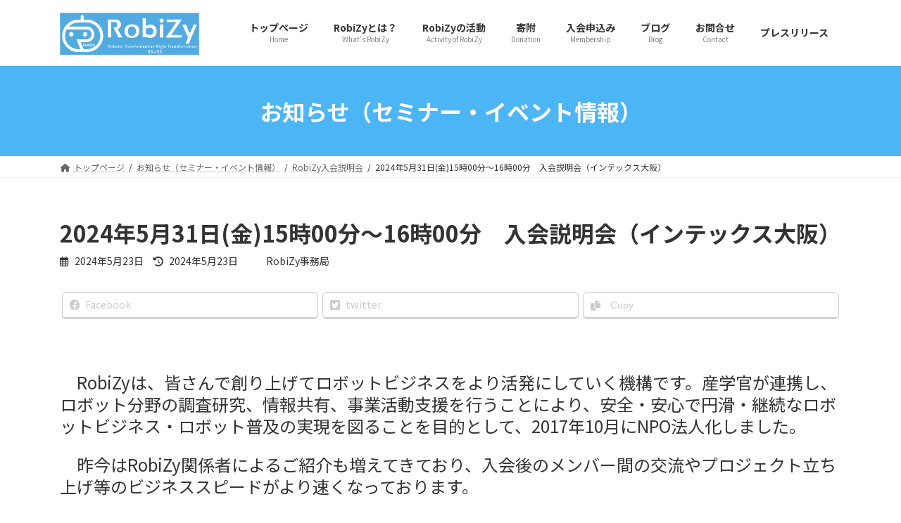

--- FILE ---
content_type: text/html; charset=UTF-8
request_url: https://robizy.co.jp/20240531robizyorientation/
body_size: 22034
content:
<!DOCTYPE html>
<html dir="ltr" lang="ja" prefix="og: https://ogp.me/ns#">
<head>
<meta charset="utf-8">
<meta http-equiv="X-UA-Compatible" content="IE=edge">
<meta name="viewport" content="width=device-width, initial-scale=1">

<title>2024年5月31日(金)15時00分～16時00分 入会説明会（インテックス大阪） - ロボットビジネス支援機構｜RobiZy</title>

		<!-- All in One SEO 4.9.3 - aioseo.com -->
	<meta name="description" content="RobiZyは、皆さんで創り上げてロボットビジネスをより活発にしていく機構です。産学官が連携し、ロボット" />
	<meta name="robots" content="max-image-preview:large" />
	<meta name="author" content="RobiZy事務局"/>
	<link rel="canonical" href="https://robizy.co.jp/20240531robizyorientation/" />
	<meta name="generator" content="All in One SEO (AIOSEO) 4.9.3" />
		<meta property="og:locale" content="ja_JP" />
		<meta property="og:site_name" content="ロボットビジネス支援機構｜RobiZy - ロボットビジネスに携わる方々と連携し、ロボットの力で社会問題を解決していくことを目的として活動しています。RX=RX（ロボットによる組織の変革＝正しい変革）の実現を目指して、会員の皆さまと社会課題の解決に取り組んでいます！" />
		<meta property="og:type" content="article" />
		<meta property="og:title" content="2024年5月31日(金)15時00分～16時00分 入会説明会（インテックス大阪） - ロボットビジネス支援機構｜RobiZy" />
		<meta property="og:description" content="RobiZyは、皆さんで創り上げてロボットビジネスをより活発にしていく機構です。産学官が連携し、ロボット" />
		<meta property="og:url" content="https://robizy.co.jp/20240531robizyorientation/" />
		<meta property="article:published_time" content="2024-05-23T03:51:46+00:00" />
		<meta property="article:modified_time" content="2024-05-23T03:51:46+00:00" />
		<meta name="twitter:card" content="summary" />
		<meta name="twitter:title" content="2024年5月31日(金)15時00分～16時00分 入会説明会（インテックス大阪） - ロボットビジネス支援機構｜RobiZy" />
		<meta name="twitter:description" content="RobiZyは、皆さんで創り上げてロボットビジネスをより活発にしていく機構です。産学官が連携し、ロボット" />
		<script type="application/ld+json" class="aioseo-schema">
			{"@context":"https:\/\/schema.org","@graph":[{"@type":"BlogPosting","@id":"https:\/\/robizy.co.jp\/20240531robizyorientation\/#blogposting","name":"2024\u5e745\u670831\u65e5(\u91d1)15\u664200\u5206\uff5e16\u664200\u5206 \u5165\u4f1a\u8aac\u660e\u4f1a\uff08\u30a4\u30f3\u30c6\u30c3\u30af\u30b9\u5927\u962a\uff09 - \u30ed\u30dc\u30c3\u30c8\u30d3\u30b8\u30cd\u30b9\u652f\u63f4\u6a5f\u69cb\uff5cRobiZy","headline":"2024\u5e745\u670831\u65e5(\u91d1)15\u664200\u5206\uff5e16\u664200\u5206\u3000\u5165\u4f1a\u8aac\u660e\u4f1a\uff08\u30a4\u30f3\u30c6\u30c3\u30af\u30b9\u5927\u962a\uff09","author":{"@id":"https:\/\/robizy.co.jp\/author\/robizymanager\/#author"},"publisher":{"@id":"https:\/\/robizy.co.jp\/#organization"},"image":{"@type":"ImageObject","url":"https:\/\/robizy.co.jp\/wp-content\/uploads\/2023\/04\/\u5165\u4f1a\u8aac\u660e\u4f1a.png","width":1145,"height":642,"caption":"RobiZy\u5165\u4f1a\u8aac\u660e\u4f1a"},"datePublished":"2024-05-23T03:51:46+00:00","dateModified":"2024-05-23T03:51:46+00:00","inLanguage":"ja","mainEntityOfPage":{"@id":"https:\/\/robizy.co.jp\/20240531robizyorientation\/#webpage"},"isPartOf":{"@id":"https:\/\/robizy.co.jp\/20240531robizyorientation\/#webpage"},"articleSection":"RobiZy\u5165\u4f1a\u8aac\u660e\u4f1a, 2023\u5e74\u5ea6"},{"@type":"BreadcrumbList","@id":"https:\/\/robizy.co.jp\/20240531robizyorientation\/#breadcrumblist","itemListElement":[{"@type":"ListItem","@id":"https:\/\/robizy.co.jp#listItem","position":1,"name":"\u30db\u30fc\u30e0","item":"https:\/\/robizy.co.jp","nextItem":{"@type":"ListItem","@id":"https:\/\/robizy.co.jp\/category\/robizyorientation\/#listItem","name":"RobiZy\u5165\u4f1a\u8aac\u660e\u4f1a"}},{"@type":"ListItem","@id":"https:\/\/robizy.co.jp\/category\/robizyorientation\/#listItem","position":2,"name":"RobiZy\u5165\u4f1a\u8aac\u660e\u4f1a","item":"https:\/\/robizy.co.jp\/category\/robizyorientation\/","nextItem":{"@type":"ListItem","@id":"https:\/\/robizy.co.jp\/20240531robizyorientation\/#listItem","name":"2024\u5e745\u670831\u65e5(\u91d1)15\u664200\u5206\uff5e16\u664200\u5206\u3000\u5165\u4f1a\u8aac\u660e\u4f1a\uff08\u30a4\u30f3\u30c6\u30c3\u30af\u30b9\u5927\u962a\uff09"},"previousItem":{"@type":"ListItem","@id":"https:\/\/robizy.co.jp#listItem","name":"\u30db\u30fc\u30e0"}},{"@type":"ListItem","@id":"https:\/\/robizy.co.jp\/20240531robizyorientation\/#listItem","position":3,"name":"2024\u5e745\u670831\u65e5(\u91d1)15\u664200\u5206\uff5e16\u664200\u5206\u3000\u5165\u4f1a\u8aac\u660e\u4f1a\uff08\u30a4\u30f3\u30c6\u30c3\u30af\u30b9\u5927\u962a\uff09","previousItem":{"@type":"ListItem","@id":"https:\/\/robizy.co.jp\/category\/robizyorientation\/#listItem","name":"RobiZy\u5165\u4f1a\u8aac\u660e\u4f1a"}}]},{"@type":"Organization","@id":"https:\/\/robizy.co.jp\/#organization","name":"\u30ed\u30dc\u30c3\u30c8\u30d3\u30b8\u30cd\u30b9\u652f\u63f4\u6a5f\u69cb\uff5cRobiZy","description":"\u30ed\u30dc\u30c3\u30c8\u30d3\u30b8\u30cd\u30b9\u306b\u643a\u308f\u308b\u65b9\u3005\u3068\u9023\u643a\u3057\u3001\u30ed\u30dc\u30c3\u30c8\u306e\u529b\u3067\u793e\u4f1a\u554f\u984c\u3092\u89e3\u6c7a\u3057\u3066\u3044\u304f\u3053\u3068\u3092\u76ee\u7684\u3068\u3057\u3066\u6d3b\u52d5\u3057\u3066\u3044\u307e\u3059\u3002RX=RX\uff08\u30ed\u30dc\u30c3\u30c8\u306b\u3088\u308b\u7d44\u7e54\u306e\u5909\u9769\uff1d\u6b63\u3057\u3044\u5909\u9769\uff09\u306e\u5b9f\u73fe\u3092\u76ee\u6307\u3057\u3066\u3001\u4f1a\u54e1\u306e\u7686\u3055\u307e\u3068\u793e\u4f1a\u8ab2\u984c\u306e\u89e3\u6c7a\u306b\u53d6\u308a\u7d44\u3093\u3067\u3044\u307e\u3059\uff01","url":"https:\/\/robizy.co.jp\/","logo":{"@type":"ImageObject","url":"http:\/\/xs794048.xsrv.jp\/wp-content\/uploads\/2021\/05\/cropped-RobiZy_VI_symbol-type_02_c01.png","@id":"https:\/\/robizy.co.jp\/20240531robizyorientation\/#organizationLogo"},"image":{"@id":"https:\/\/robizy.co.jp\/20240531robizyorientation\/#organizationLogo"}},{"@type":"Person","@id":"https:\/\/robizy.co.jp\/author\/robizymanager\/#author","url":"https:\/\/robizy.co.jp\/author\/robizymanager\/","name":"RobiZy\u4e8b\u52d9\u5c40"},{"@type":"WebPage","@id":"https:\/\/robizy.co.jp\/20240531robizyorientation\/#webpage","url":"https:\/\/robizy.co.jp\/20240531robizyorientation\/","name":"2024\u5e745\u670831\u65e5(\u91d1)15\u664200\u5206\uff5e16\u664200\u5206 \u5165\u4f1a\u8aac\u660e\u4f1a\uff08\u30a4\u30f3\u30c6\u30c3\u30af\u30b9\u5927\u962a\uff09 - \u30ed\u30dc\u30c3\u30c8\u30d3\u30b8\u30cd\u30b9\u652f\u63f4\u6a5f\u69cb\uff5cRobiZy","description":"RobiZy\u306f\u3001\u7686\u3055\u3093\u3067\u5275\u308a\u4e0a\u3052\u3066\u30ed\u30dc\u30c3\u30c8\u30d3\u30b8\u30cd\u30b9\u3092\u3088\u308a\u6d3b\u767a\u306b\u3057\u3066\u3044\u304f\u6a5f\u69cb\u3067\u3059\u3002\u7523\u5b66\u5b98\u304c\u9023\u643a\u3057\u3001\u30ed\u30dc\u30c3\u30c8","inLanguage":"ja","isPartOf":{"@id":"https:\/\/robizy.co.jp\/#website"},"breadcrumb":{"@id":"https:\/\/robizy.co.jp\/20240531robizyorientation\/#breadcrumblist"},"author":{"@id":"https:\/\/robizy.co.jp\/author\/robizymanager\/#author"},"creator":{"@id":"https:\/\/robizy.co.jp\/author\/robizymanager\/#author"},"image":{"@type":"ImageObject","url":"https:\/\/robizy.co.jp\/wp-content\/uploads\/2023\/04\/\u5165\u4f1a\u8aac\u660e\u4f1a.png","@id":"https:\/\/robizy.co.jp\/20240531robizyorientation\/#mainImage","width":1145,"height":642,"caption":"RobiZy\u5165\u4f1a\u8aac\u660e\u4f1a"},"primaryImageOfPage":{"@id":"https:\/\/robizy.co.jp\/20240531robizyorientation\/#mainImage"},"datePublished":"2024-05-23T03:51:46+00:00","dateModified":"2024-05-23T03:51:46+00:00"},{"@type":"WebSite","@id":"https:\/\/robizy.co.jp\/#website","url":"https:\/\/robizy.co.jp\/","name":"\u30ed\u30dc\u30c3\u30c8\u30d3\u30b8\u30cd\u30b9\u652f\u63f4\u6a5f\u69cb\uff5cRobiZy","description":"\u30ed\u30dc\u30c3\u30c8\u30d3\u30b8\u30cd\u30b9\u306b\u643a\u308f\u308b\u65b9\u3005\u3068\u9023\u643a\u3057\u3001\u30ed\u30dc\u30c3\u30c8\u306e\u529b\u3067\u793e\u4f1a\u554f\u984c\u3092\u89e3\u6c7a\u3057\u3066\u3044\u304f\u3053\u3068\u3092\u76ee\u7684\u3068\u3057\u3066\u6d3b\u52d5\u3057\u3066\u3044\u307e\u3059\u3002RX=RX\uff08\u30ed\u30dc\u30c3\u30c8\u306b\u3088\u308b\u7d44\u7e54\u306e\u5909\u9769\uff1d\u6b63\u3057\u3044\u5909\u9769\uff09\u306e\u5b9f\u73fe\u3092\u76ee\u6307\u3057\u3066\u3001\u4f1a\u54e1\u306e\u7686\u3055\u307e\u3068\u793e\u4f1a\u8ab2\u984c\u306e\u89e3\u6c7a\u306b\u53d6\u308a\u7d44\u3093\u3067\u3044\u307e\u3059\uff01","inLanguage":"ja","publisher":{"@id":"https:\/\/robizy.co.jp\/#organization"}}]}
		</script>
		<!-- All in One SEO -->

<link rel='dns-prefetch' href='//www.googletagmanager.com' />
<link rel='dns-prefetch' href='//stats.wp.com' />
<link rel='dns-prefetch' href='//fonts.googleapis.com' />
<link rel='preconnect' href='//c0.wp.com' />
<link rel="alternate" type="application/rss+xml" title="ロボットビジネス支援機構｜RobiZy &raquo; フィード" href="https://robizy.co.jp/feed/" />
<link rel="alternate" type="application/rss+xml" title="ロボットビジネス支援機構｜RobiZy &raquo; コメントフィード" href="https://robizy.co.jp/comments/feed/" />
<link rel="alternate" title="oEmbed (JSON)" type="application/json+oembed" href="https://robizy.co.jp/wp-json/oembed/1.0/embed?url=https%3A%2F%2Frobizy.co.jp%2F20240531robizyorientation%2F" />
<link rel="alternate" title="oEmbed (XML)" type="text/xml+oembed" href="https://robizy.co.jp/wp-json/oembed/1.0/embed?url=https%3A%2F%2Frobizy.co.jp%2F20240531robizyorientation%2F&#038;format=xml" />
<meta name="description" content=" 　RobiZyは、皆さんで創り上げてロボットビジネスをより活発にしていく機構です。産学官が連携し、ロボット分野の調査研究、情報共有、事業活動支援を行うことにより、安全・安心で円滑・継続なロボットビジネス・ロボット普及の実現を図ることを目的として、2017年10月にNPO法人化しました。　昨今はRobiZy関係者によるご紹介も増えてきており、入会後のメンバー間の交流やプロジェクト立ち上げ等のビジネススピードがより速くなっております。" />		<!-- This site uses the Google Analytics by MonsterInsights plugin v9.8.0 - Using Analytics tracking - https://www.monsterinsights.com/ -->
		<!-- Note: MonsterInsights is not currently configured on this site. The site owner needs to authenticate with Google Analytics in the MonsterInsights settings panel. -->
					<!-- No tracking code set -->
				<!-- / Google Analytics by MonsterInsights -->
		<style id='wp-img-auto-sizes-contain-inline-css' type='text/css'>
img:is([sizes=auto i],[sizes^="auto," i]){contain-intrinsic-size:3000px 1500px}
/*# sourceURL=wp-img-auto-sizes-contain-inline-css */
</style>
<link rel='preload' id='jetpack_related-posts-css' href='https://c0.wp.com/p/jetpack/15.4/modules/related-posts/related-posts.css' as='style' onload="this.onload=null;this.rel='stylesheet'"/>
<link rel='stylesheet' id='jetpack_related-posts-css' href='https://c0.wp.com/p/jetpack/15.4/modules/related-posts/related-posts.css' media='print' onload="this.media='all'; this.onload=null;">
<link rel='preload' id='mec-select2-style-css' href='https://robizy.co.jp/wp-content/plugins/modern-events-calendar-lite/assets/packages/select2/select2.min.css?ver=6.4.0' as='style' onload="this.onload=null;this.rel='stylesheet'"/>
<link rel='stylesheet' id='mec-select2-style-css' href='https://robizy.co.jp/wp-content/plugins/modern-events-calendar-lite/assets/packages/select2/select2.min.css?ver=6.4.0' media='print' onload="this.media='all'; this.onload=null;">
<link rel='preload' id='mec-font-icons-css' href='https://robizy.co.jp/wp-content/plugins/modern-events-calendar-lite/assets/css/iconfonts.css?ver=6.9' as='style' onload="this.onload=null;this.rel='stylesheet'"/>
<link rel='stylesheet' id='mec-font-icons-css' href='https://robizy.co.jp/wp-content/plugins/modern-events-calendar-lite/assets/css/iconfonts.css?ver=6.9' media='print' onload="this.media='all'; this.onload=null;">
<link rel='preload' id='mec-frontend-style-css' href='https://robizy.co.jp/wp-content/plugins/modern-events-calendar-lite/assets/css/frontend.min.css?ver=6.4.0' as='style' onload="this.onload=null;this.rel='stylesheet'"/>
<link rel='stylesheet' id='mec-frontend-style-css' href='https://robizy.co.jp/wp-content/plugins/modern-events-calendar-lite/assets/css/frontend.min.css?ver=6.4.0' media='print' onload="this.media='all'; this.onload=null;">
<link rel='preload' id='mec-tooltip-style-css' href='https://robizy.co.jp/wp-content/plugins/modern-events-calendar-lite/assets/packages/tooltip/tooltip.css?ver=6.9' as='style' onload="this.onload=null;this.rel='stylesheet'"/>
<link rel='stylesheet' id='mec-tooltip-style-css' href='https://robizy.co.jp/wp-content/plugins/modern-events-calendar-lite/assets/packages/tooltip/tooltip.css?ver=6.9' media='print' onload="this.media='all'; this.onload=null;">
<link rel='preload' id='mec-tooltip-shadow-style-css' href='https://robizy.co.jp/wp-content/plugins/modern-events-calendar-lite/assets/packages/tooltip/tooltipster-sideTip-shadow.min.css?ver=6.9' as='style' onload="this.onload=null;this.rel='stylesheet'"/>
<link rel='stylesheet' id='mec-tooltip-shadow-style-css' href='https://robizy.co.jp/wp-content/plugins/modern-events-calendar-lite/assets/packages/tooltip/tooltipster-sideTip-shadow.min.css?ver=6.9' media='print' onload="this.media='all'; this.onload=null;">
<link rel='preload' id='featherlight-css' href='https://robizy.co.jp/wp-content/plugins/modern-events-calendar-lite/assets/packages/featherlight/featherlight.css?ver=6.9' as='style' onload="this.onload=null;this.rel='stylesheet'"/>
<link rel='stylesheet' id='featherlight-css' href='https://robizy.co.jp/wp-content/plugins/modern-events-calendar-lite/assets/packages/featherlight/featherlight.css?ver=6.9' media='print' onload="this.media='all'; this.onload=null;">
<link rel='preload' id='mec-google-fonts-css' href='//fonts.googleapis.com/css?family=Montserrat%3A400%2C700%7CRoboto%3A100%2C300%2C400%2C700&#038;ver=6.9' as='style' onload="this.onload=null;this.rel='stylesheet'"/>
<link rel='stylesheet' id='mec-google-fonts-css' href='//fonts.googleapis.com/css?family=Montserrat%3A400%2C700%7CRoboto%3A100%2C300%2C400%2C700&#038;ver=6.9' media='print' onload="this.media='all'; this.onload=null;">
<link rel='preload' id='mec-lity-style-css' href='https://robizy.co.jp/wp-content/plugins/modern-events-calendar-lite/assets/packages/lity/lity.min.css?ver=6.9' as='style' onload="this.onload=null;this.rel='stylesheet'"/>
<link rel='stylesheet' id='mec-lity-style-css' href='https://robizy.co.jp/wp-content/plugins/modern-events-calendar-lite/assets/packages/lity/lity.min.css?ver=6.9' media='print' onload="this.media='all'; this.onload=null;">
<link rel='preload' id='mec-general-calendar-style-css' href='https://robizy.co.jp/wp-content/plugins/modern-events-calendar-lite/assets/css/mec-general-calendar.css?ver=6.9' as='style' onload="this.onload=null;this.rel='stylesheet'"/>
<link rel='stylesheet' id='mec-general-calendar-style-css' href='https://robizy.co.jp/wp-content/plugins/modern-events-calendar-lite/assets/css/mec-general-calendar.css?ver=6.9' media='print' onload="this.media='all'; this.onload=null;">
<link rel='stylesheet' id='vkExUnit_common_style-css' href='https://robizy.co.jp/wp-content/plugins/vk-all-in-one-expansion-unit/assets/css/vkExUnit_style.css?ver=9.84.2.0' type='text/css' media='all' />
<style id='vkExUnit_common_style-inline-css' type='text/css'>
:root {--ver_page_top_button_url:url(https://robizy.co.jp/wp-content/plugins/vk-all-in-one-expansion-unit/assets/images/to-top-btn-icon.svg);}@font-face {font-weight: normal;font-style: normal;font-family: "vk_sns";src: url("https://robizy.co.jp/wp-content/plugins/vk-all-in-one-expansion-unit/inc/sns/icons/fonts/vk_sns.eot?-bq20cj");src: url("https://robizy.co.jp/wp-content/plugins/vk-all-in-one-expansion-unit/inc/sns/icons/fonts/vk_sns.eot?#iefix-bq20cj") format("embedded-opentype"),url("https://robizy.co.jp/wp-content/plugins/vk-all-in-one-expansion-unit/inc/sns/icons/fonts/vk_sns.woff?-bq20cj") format("woff"),url("https://robizy.co.jp/wp-content/plugins/vk-all-in-one-expansion-unit/inc/sns/icons/fonts/vk_sns.ttf?-bq20cj") format("truetype"),url("https://robizy.co.jp/wp-content/plugins/vk-all-in-one-expansion-unit/inc/sns/icons/fonts/vk_sns.svg?-bq20cj#vk_sns") format("svg");}
/*# sourceURL=vkExUnit_common_style-inline-css */
</style>
<style id='wp-block-library-inline-css' type='text/css'>
:root{--wp-block-synced-color:#7a00df;--wp-block-synced-color--rgb:122,0,223;--wp-bound-block-color:var(--wp-block-synced-color);--wp-editor-canvas-background:#ddd;--wp-admin-theme-color:#007cba;--wp-admin-theme-color--rgb:0,124,186;--wp-admin-theme-color-darker-10:#006ba1;--wp-admin-theme-color-darker-10--rgb:0,107,160.5;--wp-admin-theme-color-darker-20:#005a87;--wp-admin-theme-color-darker-20--rgb:0,90,135;--wp-admin-border-width-focus:2px}@media (min-resolution:192dpi){:root{--wp-admin-border-width-focus:1.5px}}.wp-element-button{cursor:pointer}:root .has-very-light-gray-background-color{background-color:#eee}:root .has-very-dark-gray-background-color{background-color:#313131}:root .has-very-light-gray-color{color:#eee}:root .has-very-dark-gray-color{color:#313131}:root .has-vivid-green-cyan-to-vivid-cyan-blue-gradient-background{background:linear-gradient(135deg,#00d084,#0693e3)}:root .has-purple-crush-gradient-background{background:linear-gradient(135deg,#34e2e4,#4721fb 50%,#ab1dfe)}:root .has-hazy-dawn-gradient-background{background:linear-gradient(135deg,#faaca8,#dad0ec)}:root .has-subdued-olive-gradient-background{background:linear-gradient(135deg,#fafae1,#67a671)}:root .has-atomic-cream-gradient-background{background:linear-gradient(135deg,#fdd79a,#004a59)}:root .has-nightshade-gradient-background{background:linear-gradient(135deg,#330968,#31cdcf)}:root .has-midnight-gradient-background{background:linear-gradient(135deg,#020381,#2874fc)}:root{--wp--preset--font-size--normal:16px;--wp--preset--font-size--huge:42px}.has-regular-font-size{font-size:1em}.has-larger-font-size{font-size:2.625em}.has-normal-font-size{font-size:var(--wp--preset--font-size--normal)}.has-huge-font-size{font-size:var(--wp--preset--font-size--huge)}.has-text-align-center{text-align:center}.has-text-align-left{text-align:left}.has-text-align-right{text-align:right}.has-fit-text{white-space:nowrap!important}#end-resizable-editor-section{display:none}.aligncenter{clear:both}.items-justified-left{justify-content:flex-start}.items-justified-center{justify-content:center}.items-justified-right{justify-content:flex-end}.items-justified-space-between{justify-content:space-between}.screen-reader-text{border:0;clip-path:inset(50%);height:1px;margin:-1px;overflow:hidden;padding:0;position:absolute;width:1px;word-wrap:normal!important}.screen-reader-text:focus{background-color:#ddd;clip-path:none;color:#444;display:block;font-size:1em;height:auto;left:5px;line-height:normal;padding:15px 23px 14px;text-decoration:none;top:5px;width:auto;z-index:100000}html :where(.has-border-color){border-style:solid}html :where([style*=border-top-color]){border-top-style:solid}html :where([style*=border-right-color]){border-right-style:solid}html :where([style*=border-bottom-color]){border-bottom-style:solid}html :where([style*=border-left-color]){border-left-style:solid}html :where([style*=border-width]){border-style:solid}html :where([style*=border-top-width]){border-top-style:solid}html :where([style*=border-right-width]){border-right-style:solid}html :where([style*=border-bottom-width]){border-bottom-style:solid}html :where([style*=border-left-width]){border-left-style:solid}html :where(img[class*=wp-image-]){height:auto;max-width:100%}:where(figure){margin:0 0 1em}html :where(.is-position-sticky){--wp-admin--admin-bar--position-offset:var(--wp-admin--admin-bar--height,0px)}@media screen and (max-width:600px){html :where(.is-position-sticky){--wp-admin--admin-bar--position-offset:0px}}
.vk-cols--reverse{flex-direction:row-reverse}.vk-cols--hasbtn{margin-bottom:0}.vk-cols--hasbtn>.row>.vk_gridColumn_item,.vk-cols--hasbtn>.wp-block-column{position:relative;padding-bottom:3em;margin-bottom:var(--vk-margin-block-bottom)}.vk-cols--hasbtn>.row>.vk_gridColumn_item>.wp-block-buttons,.vk-cols--hasbtn>.row>.vk_gridColumn_item>.vk_button,.vk-cols--hasbtn>.wp-block-column>.wp-block-buttons,.vk-cols--hasbtn>.wp-block-column>.vk_button{position:absolute;bottom:0;width:100%}.vk-cols--fit.wp-block-columns{gap:0}.vk-cols--fit.wp-block-columns,.vk-cols--fit.wp-block-columns:not(.is-not-stacked-on-mobile){margin-top:0;margin-bottom:0;justify-content:space-between}.vk-cols--fit.wp-block-columns>.wp-block-column *:last-child,.vk-cols--fit.wp-block-columns:not(.is-not-stacked-on-mobile)>.wp-block-column *:last-child{margin-bottom:0}.vk-cols--fit.wp-block-columns>.wp-block-column>.wp-block-cover,.vk-cols--fit.wp-block-columns:not(.is-not-stacked-on-mobile)>.wp-block-column>.wp-block-cover{margin-top:0}.vk-cols--fit.wp-block-columns.has-background,.vk-cols--fit.wp-block-columns:not(.is-not-stacked-on-mobile).has-background{padding:0}@media(max-width: 599px){.vk-cols--fit.wp-block-columns:not(.has-background)>.wp-block-column:not(.has-background),.vk-cols--fit.wp-block-columns:not(.is-not-stacked-on-mobile):not(.has-background)>.wp-block-column:not(.has-background){padding-left:0 !important;padding-right:0 !important}}@media(min-width: 782px){.vk-cols--fit.wp-block-columns .block-editor-block-list__block.wp-block-column:not(:first-child),.vk-cols--fit.wp-block-columns>.wp-block-column:not(:first-child),.vk-cols--fit.wp-block-columns:not(.is-not-stacked-on-mobile) .block-editor-block-list__block.wp-block-column:not(:first-child),.vk-cols--fit.wp-block-columns:not(.is-not-stacked-on-mobile)>.wp-block-column:not(:first-child){margin-left:0}}@media(min-width: 600px)and (max-width: 781px){.vk-cols--fit.wp-block-columns .wp-block-column:nth-child(2n),.vk-cols--fit.wp-block-columns:not(.is-not-stacked-on-mobile) .wp-block-column:nth-child(2n){margin-left:0}.vk-cols--fit.wp-block-columns .wp-block-column:not(:only-child),.vk-cols--fit.wp-block-columns:not(.is-not-stacked-on-mobile) .wp-block-column:not(:only-child){flex-basis:50% !important}}.vk-cols--fit--gap1.wp-block-columns{gap:1px}@media(min-width: 600px)and (max-width: 781px){.vk-cols--fit--gap1.wp-block-columns .wp-block-column:not(:only-child){flex-basis:calc(50% - 1px) !important}}.vk-cols--fit.vk-cols--grid>.block-editor-block-list__block,.vk-cols--fit.vk-cols--grid>.wp-block-column,.vk-cols--fit.vk-cols--grid:not(.is-not-stacked-on-mobile)>.block-editor-block-list__block,.vk-cols--fit.vk-cols--grid:not(.is-not-stacked-on-mobile)>.wp-block-column{flex-basis:50%;box-sizing:border-box}@media(max-width: 599px){.vk-cols--fit.vk-cols--grid.vk-cols--grid--alignfull>.wp-block-column:nth-child(2)>.wp-block-cover,.vk-cols--fit.vk-cols--grid:not(.is-not-stacked-on-mobile).vk-cols--grid--alignfull>.wp-block-column:nth-child(2)>.wp-block-cover{width:100vw;margin-right:calc((100% - 100vw)/2);margin-left:calc((100% - 100vw)/2)}}@media(min-width: 600px){.vk-cols--fit.vk-cols--grid.vk-cols--grid--alignfull>.wp-block-column:nth-child(2)>.wp-block-cover,.vk-cols--fit.vk-cols--grid:not(.is-not-stacked-on-mobile).vk-cols--grid--alignfull>.wp-block-column:nth-child(2)>.wp-block-cover{margin-right:calc(100% - 50vw);width:50vw}}@media(min-width: 600px){.vk-cols--fit.vk-cols--grid.vk-cols--grid--alignfull.vk-cols--reverse>.wp-block-column,.vk-cols--fit.vk-cols--grid:not(.is-not-stacked-on-mobile).vk-cols--grid--alignfull.vk-cols--reverse>.wp-block-column{margin-left:0;margin-right:0}.vk-cols--fit.vk-cols--grid.vk-cols--grid--alignfull.vk-cols--reverse>.wp-block-column:nth-child(2)>.wp-block-cover,.vk-cols--fit.vk-cols--grid:not(.is-not-stacked-on-mobile).vk-cols--grid--alignfull.vk-cols--reverse>.wp-block-column:nth-child(2)>.wp-block-cover{margin-left:calc(100% - 50vw)}}.vk-cols--menu h2,.vk-cols--menu h3,.vk-cols--menu h4,.vk-cols--menu h5{margin-bottom:.2em;text-shadow:#000 0 0 10px}.vk-cols--menu h2:first-child,.vk-cols--menu h3:first-child,.vk-cols--menu h4:first-child,.vk-cols--menu h5:first-child{margin-top:0}.vk-cols--menu p{margin-bottom:1rem;text-shadow:#000 0 0 10px}.vk-cols--menu .wp-block-cover__inner-container:last-child{margin-bottom:0}.vk-cols--fitbnrs .wp-block-column .wp-block-cover:hover img{filter:unset}.vk-cols--fitbnrs .wp-block-column .wp-block-cover:hover{background-color:unset}.vk-cols--fitbnrs .wp-block-column .wp-block-cover:hover .wp-block-cover__image-background{filter:unset !important}.vk-cols--fitbnrs .wp-block-cover__inner-container{position:absolute;height:100%;width:100%}.vk-cols--fitbnrs .vk_button{height:100%;margin:0}.vk-cols--fitbnrs .vk_button .vk_button_btn,.vk-cols--fitbnrs .vk_button .btn{height:100%;width:100%;border:none;box-shadow:none;background-color:unset !important;transition:unset}.vk-cols--fitbnrs .vk_button .vk_button_btn:hover,.vk-cols--fitbnrs .vk_button .btn:hover{transition:unset}.vk-cols--fitbnrs .vk_button .vk_button_btn:after,.vk-cols--fitbnrs .vk_button .btn:after{border:none}.vk-cols--fitbnrs .vk_button .vk_button_link_txt{width:100%;position:absolute;top:50%;left:50%;transform:translateY(-50%) translateX(-50%);font-size:2rem;text-shadow:#000 0 0 10px}.vk-cols--fitbnrs .vk_button .vk_button_link_subCaption{width:100%;position:absolute;top:calc(50% + 2.2em);left:50%;transform:translateY(-50%) translateX(-50%);text-shadow:#000 0 0 10px}@media(min-width: 992px){.vk-cols--media.wp-block-columns{gap:3rem}}.vk-fit-map iframe{position:relative;margin-bottom:0;display:block;max-height:400px;width:100vw}.vk-fit-map.alignfull div[class*=__inner-container],.vk-fit-map.alignwide div[class*=__inner-container]{max-width:100%}:root{--vk-color-th-bg-bright: rgba( 0, 0, 0, 0.05 )}.vk-table--th--width25 :where(tr>*:first-child){width:25%}.vk-table--th--width30 :where(tr>*:first-child){width:30%}.vk-table--th--width35 :where(tr>*:first-child){width:35%}.vk-table--th--width40 :where(tr>*:first-child){width:40%}.vk-table--th--bg-bright :where(tr>*:first-child){background-color:var(--vk-color-th-bg-bright)}@media(max-width: 599px){.vk-table--mobile-block :is(th,td){width:100%;display:block;border-top:none}}.vk-table--width--th25 :where(tr>*:first-child){width:25%}.vk-table--width--th30 :where(tr>*:first-child){width:30%}.vk-table--width--th35 :where(tr>*:first-child){width:35%}.vk-table--width--th40 :where(tr>*:first-child){width:40%}.no-margin{margin:0}@media(max-width: 599px){.wp-block-image.vk-aligncenter--mobile>.alignright{float:none;margin-left:auto;margin-right:auto}.vk-no-padding-horizontal--mobile{padding-left:0 !important;padding-right:0 !important}}
/* VK Color Palettes */:root{ --wp--preset--color--vk-color-primary:#4cb5f5}/* --vk-color-primary is deprecated. */:root{ --vk-color-primary: var(--wp--preset--color--vk-color-primary);}:root{ --wp--preset--color--vk-color-primary-dark:#3c90c4}/* --vk-color-primary-dark is deprecated. */:root{ --vk-color-primary-dark: var(--wp--preset--color--vk-color-primary-dark);}:root{ --wp--preset--color--vk-color-primary-vivid:#53c7ff}/* --vk-color-primary-vivid is deprecated. */:root{ --vk-color-primary-vivid: var(--wp--preset--color--vk-color-primary-vivid);}

/*# sourceURL=wp-block-library-inline-css */
</style><style id='wp-block-group-inline-css' type='text/css'>
.wp-block-group{box-sizing:border-box}:where(.wp-block-group.wp-block-group-is-layout-constrained){position:relative}
/*# sourceURL=https://c0.wp.com/c/6.9/wp-includes/blocks/group/style.min.css */
</style>
<style id='wp-block-preformatted-inline-css' type='text/css'>
.wp-block-preformatted{box-sizing:border-box;white-space:pre-wrap}:where(.wp-block-preformatted.has-background){padding:1.25em 2.375em}
/*# sourceURL=https://c0.wp.com/c/6.9/wp-includes/blocks/preformatted/style.min.css */
</style>
<style id='global-styles-inline-css' type='text/css'>
:root{--wp--preset--aspect-ratio--square: 1;--wp--preset--aspect-ratio--4-3: 4/3;--wp--preset--aspect-ratio--3-4: 3/4;--wp--preset--aspect-ratio--3-2: 3/2;--wp--preset--aspect-ratio--2-3: 2/3;--wp--preset--aspect-ratio--16-9: 16/9;--wp--preset--aspect-ratio--9-16: 9/16;--wp--preset--color--black: #000000;--wp--preset--color--cyan-bluish-gray: #abb8c3;--wp--preset--color--white: #ffffff;--wp--preset--color--pale-pink: #f78da7;--wp--preset--color--vivid-red: #cf2e2e;--wp--preset--color--luminous-vivid-orange: #ff6900;--wp--preset--color--luminous-vivid-amber: #fcb900;--wp--preset--color--light-green-cyan: #7bdcb5;--wp--preset--color--vivid-green-cyan: #00d084;--wp--preset--color--pale-cyan-blue: #8ed1fc;--wp--preset--color--vivid-cyan-blue: #0693e3;--wp--preset--color--vivid-purple: #9b51e0;--wp--preset--color--vk-color-primary: #4cb5f5;--wp--preset--color--vk-color-primary-dark: #3c90c4;--wp--preset--color--vk-color-primary-vivid: #53c7ff;--wp--preset--gradient--vivid-cyan-blue-to-vivid-purple: linear-gradient(135deg,rgba(6,147,227,1) 0%,rgb(155,81,224) 100%);--wp--preset--gradient--light-green-cyan-to-vivid-green-cyan: linear-gradient(135deg,rgb(122,220,180) 0%,rgb(0,208,130) 100%);--wp--preset--gradient--luminous-vivid-amber-to-luminous-vivid-orange: linear-gradient(135deg,rgba(252,185,0,1) 0%,rgba(255,105,0,1) 100%);--wp--preset--gradient--luminous-vivid-orange-to-vivid-red: linear-gradient(135deg,rgba(255,105,0,1) 0%,rgb(207,46,46) 100%);--wp--preset--gradient--very-light-gray-to-cyan-bluish-gray: linear-gradient(135deg,rgb(238,238,238) 0%,rgb(169,184,195) 100%);--wp--preset--gradient--cool-to-warm-spectrum: linear-gradient(135deg,rgb(74,234,220) 0%,rgb(151,120,209) 20%,rgb(207,42,186) 40%,rgb(238,44,130) 60%,rgb(251,105,98) 80%,rgb(254,248,76) 100%);--wp--preset--gradient--blush-light-purple: linear-gradient(135deg,rgb(255,206,236) 0%,rgb(152,150,240) 100%);--wp--preset--gradient--blush-bordeaux: linear-gradient(135deg,rgb(254,205,165) 0%,rgb(254,45,45) 50%,rgb(107,0,62) 100%);--wp--preset--gradient--luminous-dusk: linear-gradient(135deg,rgb(255,203,112) 0%,rgb(199,81,192) 50%,rgb(65,88,208) 100%);--wp--preset--gradient--pale-ocean: linear-gradient(135deg,rgb(255,245,203) 0%,rgb(182,227,212) 50%,rgb(51,167,181) 100%);--wp--preset--gradient--electric-grass: linear-gradient(135deg,rgb(202,248,128) 0%,rgb(113,206,126) 100%);--wp--preset--gradient--midnight: linear-gradient(135deg,rgb(2,3,129) 0%,rgb(40,116,252) 100%);--wp--preset--gradient--vivid-green-cyan-to-vivid-cyan-blue: linear-gradient(135deg,rgba(0,208,132,1) 0%,rgba(6,147,227,1) 100%);--wp--preset--font-size--small: 14px;--wp--preset--font-size--medium: 20px;--wp--preset--font-size--large: 24px;--wp--preset--font-size--x-large: 42px;--wp--preset--font-size--regular: 16px;--wp--preset--font-size--huge: 36px;--wp--preset--spacing--20: 0.44rem;--wp--preset--spacing--30: 0.67rem;--wp--preset--spacing--40: 1rem;--wp--preset--spacing--50: 1.5rem;--wp--preset--spacing--60: 2.25rem;--wp--preset--spacing--70: 3.38rem;--wp--preset--spacing--80: 5.06rem;--wp--preset--shadow--natural: 6px 6px 9px rgba(0, 0, 0, 0.2);--wp--preset--shadow--deep: 12px 12px 50px rgba(0, 0, 0, 0.4);--wp--preset--shadow--sharp: 6px 6px 0px rgba(0, 0, 0, 0.2);--wp--preset--shadow--outlined: 6px 6px 0px -3px rgb(255, 255, 255), 6px 6px rgb(0, 0, 0);--wp--preset--shadow--crisp: 6px 6px 0px rgb(0, 0, 0);}:where(.is-layout-flex){gap: 0.5em;}:where(.is-layout-grid){gap: 0.5em;}body .is-layout-flex{display: flex;}.is-layout-flex{flex-wrap: wrap;align-items: center;}.is-layout-flex > :is(*, div){margin: 0;}body .is-layout-grid{display: grid;}.is-layout-grid > :is(*, div){margin: 0;}:where(.wp-block-columns.is-layout-flex){gap: 2em;}:where(.wp-block-columns.is-layout-grid){gap: 2em;}:where(.wp-block-post-template.is-layout-flex){gap: 1.25em;}:where(.wp-block-post-template.is-layout-grid){gap: 1.25em;}.has-black-color{color: var(--wp--preset--color--black) !important;}.has-cyan-bluish-gray-color{color: var(--wp--preset--color--cyan-bluish-gray) !important;}.has-white-color{color: var(--wp--preset--color--white) !important;}.has-pale-pink-color{color: var(--wp--preset--color--pale-pink) !important;}.has-vivid-red-color{color: var(--wp--preset--color--vivid-red) !important;}.has-luminous-vivid-orange-color{color: var(--wp--preset--color--luminous-vivid-orange) !important;}.has-luminous-vivid-amber-color{color: var(--wp--preset--color--luminous-vivid-amber) !important;}.has-light-green-cyan-color{color: var(--wp--preset--color--light-green-cyan) !important;}.has-vivid-green-cyan-color{color: var(--wp--preset--color--vivid-green-cyan) !important;}.has-pale-cyan-blue-color{color: var(--wp--preset--color--pale-cyan-blue) !important;}.has-vivid-cyan-blue-color{color: var(--wp--preset--color--vivid-cyan-blue) !important;}.has-vivid-purple-color{color: var(--wp--preset--color--vivid-purple) !important;}.has-vk-color-primary-color{color: var(--wp--preset--color--vk-color-primary) !important;}.has-vk-color-primary-dark-color{color: var(--wp--preset--color--vk-color-primary-dark) !important;}.has-vk-color-primary-vivid-color{color: var(--wp--preset--color--vk-color-primary-vivid) !important;}.has-black-background-color{background-color: var(--wp--preset--color--black) !important;}.has-cyan-bluish-gray-background-color{background-color: var(--wp--preset--color--cyan-bluish-gray) !important;}.has-white-background-color{background-color: var(--wp--preset--color--white) !important;}.has-pale-pink-background-color{background-color: var(--wp--preset--color--pale-pink) !important;}.has-vivid-red-background-color{background-color: var(--wp--preset--color--vivid-red) !important;}.has-luminous-vivid-orange-background-color{background-color: var(--wp--preset--color--luminous-vivid-orange) !important;}.has-luminous-vivid-amber-background-color{background-color: var(--wp--preset--color--luminous-vivid-amber) !important;}.has-light-green-cyan-background-color{background-color: var(--wp--preset--color--light-green-cyan) !important;}.has-vivid-green-cyan-background-color{background-color: var(--wp--preset--color--vivid-green-cyan) !important;}.has-pale-cyan-blue-background-color{background-color: var(--wp--preset--color--pale-cyan-blue) !important;}.has-vivid-cyan-blue-background-color{background-color: var(--wp--preset--color--vivid-cyan-blue) !important;}.has-vivid-purple-background-color{background-color: var(--wp--preset--color--vivid-purple) !important;}.has-vk-color-primary-background-color{background-color: var(--wp--preset--color--vk-color-primary) !important;}.has-vk-color-primary-dark-background-color{background-color: var(--wp--preset--color--vk-color-primary-dark) !important;}.has-vk-color-primary-vivid-background-color{background-color: var(--wp--preset--color--vk-color-primary-vivid) !important;}.has-black-border-color{border-color: var(--wp--preset--color--black) !important;}.has-cyan-bluish-gray-border-color{border-color: var(--wp--preset--color--cyan-bluish-gray) !important;}.has-white-border-color{border-color: var(--wp--preset--color--white) !important;}.has-pale-pink-border-color{border-color: var(--wp--preset--color--pale-pink) !important;}.has-vivid-red-border-color{border-color: var(--wp--preset--color--vivid-red) !important;}.has-luminous-vivid-orange-border-color{border-color: var(--wp--preset--color--luminous-vivid-orange) !important;}.has-luminous-vivid-amber-border-color{border-color: var(--wp--preset--color--luminous-vivid-amber) !important;}.has-light-green-cyan-border-color{border-color: var(--wp--preset--color--light-green-cyan) !important;}.has-vivid-green-cyan-border-color{border-color: var(--wp--preset--color--vivid-green-cyan) !important;}.has-pale-cyan-blue-border-color{border-color: var(--wp--preset--color--pale-cyan-blue) !important;}.has-vivid-cyan-blue-border-color{border-color: var(--wp--preset--color--vivid-cyan-blue) !important;}.has-vivid-purple-border-color{border-color: var(--wp--preset--color--vivid-purple) !important;}.has-vk-color-primary-border-color{border-color: var(--wp--preset--color--vk-color-primary) !important;}.has-vk-color-primary-dark-border-color{border-color: var(--wp--preset--color--vk-color-primary-dark) !important;}.has-vk-color-primary-vivid-border-color{border-color: var(--wp--preset--color--vk-color-primary-vivid) !important;}.has-vivid-cyan-blue-to-vivid-purple-gradient-background{background: var(--wp--preset--gradient--vivid-cyan-blue-to-vivid-purple) !important;}.has-light-green-cyan-to-vivid-green-cyan-gradient-background{background: var(--wp--preset--gradient--light-green-cyan-to-vivid-green-cyan) !important;}.has-luminous-vivid-amber-to-luminous-vivid-orange-gradient-background{background: var(--wp--preset--gradient--luminous-vivid-amber-to-luminous-vivid-orange) !important;}.has-luminous-vivid-orange-to-vivid-red-gradient-background{background: var(--wp--preset--gradient--luminous-vivid-orange-to-vivid-red) !important;}.has-very-light-gray-to-cyan-bluish-gray-gradient-background{background: var(--wp--preset--gradient--very-light-gray-to-cyan-bluish-gray) !important;}.has-cool-to-warm-spectrum-gradient-background{background: var(--wp--preset--gradient--cool-to-warm-spectrum) !important;}.has-blush-light-purple-gradient-background{background: var(--wp--preset--gradient--blush-light-purple) !important;}.has-blush-bordeaux-gradient-background{background: var(--wp--preset--gradient--blush-bordeaux) !important;}.has-luminous-dusk-gradient-background{background: var(--wp--preset--gradient--luminous-dusk) !important;}.has-pale-ocean-gradient-background{background: var(--wp--preset--gradient--pale-ocean) !important;}.has-electric-grass-gradient-background{background: var(--wp--preset--gradient--electric-grass) !important;}.has-midnight-gradient-background{background: var(--wp--preset--gradient--midnight) !important;}.has-small-font-size{font-size: var(--wp--preset--font-size--small) !important;}.has-medium-font-size{font-size: var(--wp--preset--font-size--medium) !important;}.has-large-font-size{font-size: var(--wp--preset--font-size--large) !important;}.has-x-large-font-size{font-size: var(--wp--preset--font-size--x-large) !important;}
/*# sourceURL=global-styles-inline-css */
</style>

<style id='classic-theme-styles-inline-css' type='text/css'>
/*! This file is auto-generated */
.wp-block-button__link{color:#fff;background-color:#32373c;border-radius:9999px;box-shadow:none;text-decoration:none;padding:calc(.667em + 2px) calc(1.333em + 2px);font-size:1.125em}.wp-block-file__button{background:#32373c;color:#fff;text-decoration:none}
/*# sourceURL=/wp-includes/css/classic-themes.min.css */
</style>
<link rel='preload' id='veu-cta-css' href='https://robizy.co.jp/wp-content/plugins/vk-all-in-one-expansion-unit/inc/call-to-action/package/css/style.css?ver=9.84.2.0' as='style' onload="this.onload=null;this.rel='stylesheet'"/>
<link rel='stylesheet' id='veu-cta-css' href='https://robizy.co.jp/wp-content/plugins/vk-all-in-one-expansion-unit/inc/call-to-action/package/css/style.css?ver=9.84.2.0' media='print' onload="this.media='all'; this.onload=null;">
<link rel='stylesheet' id='vk-swiper-style-css' href='https://robizy.co.jp/wp-content/plugins/vk-blocks/inc/vk-swiper/package/assets/css/swiper-bundle.min.css?ver=6.8.0' type='text/css' media='all' />
<link rel='stylesheet' id='lightning-common-style-css' href='https://robizy.co.jp/wp-content/themes/lightning/_g3/assets/css/style.css?ver=14.23.4' type='text/css' media='all' />
<style id='lightning-common-style-inline-css' type='text/css'>
/* Lightning */:root {--vk-color-primary:#4cb5f5;--vk-color-primary-dark:#3c90c4;--vk-color-primary-vivid:#53c7ff;--g_nav_main_acc_icon_open_url:url(https://robizy.co.jp/wp-content/themes/lightning/_g3/inc/vk-mobile-nav/package/images/vk-menu-acc-icon-open-black.svg);--g_nav_main_acc_icon_close_url: url(https://robizy.co.jp/wp-content/themes/lightning/_g3/inc/vk-mobile-nav/package/images/vk-menu-close-black.svg);--g_nav_sub_acc_icon_open_url: url(https://robizy.co.jp/wp-content/themes/lightning/_g3/inc/vk-mobile-nav/package/images/vk-menu-acc-icon-open-white.svg);--g_nav_sub_acc_icon_close_url: url(https://robizy.co.jp/wp-content/themes/lightning/_g3/inc/vk-mobile-nav/package/images/vk-menu-close-white.svg);}
html{scroll-padding-top:var(--vk-size-admin-bar);}
/* vk-mobile-nav */:root {--vk-mobile-nav-menu-btn-bg-src: url("https://robizy.co.jp/wp-content/themes/lightning/_g3/inc/vk-mobile-nav/package/images/vk-menu-btn-black.svg");--vk-mobile-nav-menu-btn-close-bg-src: url("https://robizy.co.jp/wp-content/themes/lightning/_g3/inc/vk-mobile-nav/package/images/vk-menu-close-black.svg");--vk-menu-acc-icon-open-black-bg-src: url("https://robizy.co.jp/wp-content/themes/lightning/_g3/inc/vk-mobile-nav/package/images/vk-menu-acc-icon-open-black.svg");--vk-menu-acc-icon-open-white-bg-src: url("https://robizy.co.jp/wp-content/themes/lightning/_g3/inc/vk-mobile-nav/package/images/vk-menu-acc-icon-open-white.svg");--vk-menu-acc-icon-close-black-bg-src: url("https://robizy.co.jp/wp-content/themes/lightning/_g3/inc/vk-mobile-nav/package/images/vk-menu-close-black.svg");--vk-menu-acc-icon-close-white-bg-src: url("https://robizy.co.jp/wp-content/themes/lightning/_g3/inc/vk-mobile-nav/package/images/vk-menu-close-white.svg");}
/*# sourceURL=lightning-common-style-inline-css */
</style>
<link rel='stylesheet' id='lightning-design-style-css' href='https://robizy.co.jp/wp-content/themes/lightning/_g3/design-skin/origin3/css/style.css?ver=14.23.4' type='text/css' media='all' />
<style id='lightning-design-style-inline-css' type='text/css'>
.tagcloud a:before { font-family: "Font Awesome 5 Free";content: "\f02b";font-weight: bold; }
/*# sourceURL=lightning-design-style-inline-css */
</style>
<link rel='preload' id='vk-blog-card-css' href='https://robizy.co.jp/wp-content/themes/lightning/_g3/inc/vk-wp-oembed-blog-card/package/css/blog-card.css?ver=6.9' as='style' onload="this.onload=null;this.rel='stylesheet'"/>
<link rel='stylesheet' id='vk-blog-card-css' href='https://robizy.co.jp/wp-content/themes/lightning/_g3/inc/vk-wp-oembed-blog-card/package/css/blog-card.css?ver=6.9' media='print' onload="this.media='all'; this.onload=null;">
<link rel='preload' id='vk-font-awesome-css' href='https://robizy.co.jp/wp-content/plugins/vk-all-in-one-expansion-unit/vendor/vektor-inc/font-awesome-versions/src/versions/6/css/all.min.css?ver=6.1.0' as='style' onload="this.onload=null;this.rel='stylesheet'"/>
<link rel='stylesheet' id='vk-font-awesome-css' href='https://robizy.co.jp/wp-content/plugins/vk-all-in-one-expansion-unit/vendor/vektor-inc/font-awesome-versions/src/versions/6/css/all.min.css?ver=6.1.0' media='print' onload="this.media='all'; this.onload=null;">
<link rel='stylesheet' id='vk-blocks-build-css-css' href='https://robizy.co.jp/wp-content/plugins/vk-blocks/build/block-build.css?ver=1.47.1.0' type='text/css' media='all' />
<style id='vk-blocks-build-css-inline-css' type='text/css'>
:root {--vk_flow-arrow: url(https://robizy.co.jp/wp-content/plugins/vk-blocks/inc/vk-blocks/images/arrow_bottom.svg);--vk_image-mask-wave01: url(https://robizy.co.jp/wp-content/plugins/vk-blocks/inc/vk-blocks/images/wave01.svg);--vk_image-mask-wave02: url(https://robizy.co.jp/wp-content/plugins/vk-blocks/inc/vk-blocks/images/wave02.svg);--vk_image-mask-wave03: url(https://robizy.co.jp/wp-content/plugins/vk-blocks/inc/vk-blocks/images/wave03.svg);--vk_image-mask-wave04: url(https://robizy.co.jp/wp-content/plugins/vk-blocks/inc/vk-blocks/images/wave04.svg);}

	:root {

		--vk-balloon-border-width:1px;

		--vk-balloon-speech-offset:-12px;
	}
	
/*# sourceURL=vk-blocks-build-css-inline-css */
</style>
<link rel='preload' id='lightning-theme-style-css' href='https://robizy.co.jp/wp-content/themes/lightning/style.css?ver=14.23.4' as='style' onload="this.onload=null;this.rel='stylesheet'"/>
<link rel='stylesheet' id='lightning-theme-style-css' href='https://robizy.co.jp/wp-content/themes/lightning/style.css?ver=14.23.4' media='print' onload="this.media='all'; this.onload=null;">
<link rel='preload' id='wp-block-heading-css' href='https://c0.wp.com/c/6.9/wp-includes/blocks/heading/style.min.css' as='style' onload="this.onload=null;this.rel='stylesheet'"/>
<link rel='stylesheet' id='wp-block-heading-css' href='https://c0.wp.com/c/6.9/wp-includes/blocks/heading/style.min.css' media='print' onload="this.media='all'; this.onload=null;">
<link rel='preload' id='wp-block-paragraph-css' href='https://c0.wp.com/c/6.9/wp-includes/blocks/paragraph/style.min.css' as='style' onload="this.onload=null;this.rel='stylesheet'"/>
<link rel='stylesheet' id='wp-block-paragraph-css' href='https://c0.wp.com/c/6.9/wp-includes/blocks/paragraph/style.min.css' media='print' onload="this.media='all'; this.onload=null;">
<link rel='preload' id='wp-block-latest-posts-css' href='https://c0.wp.com/c/6.9/wp-includes/blocks/latest-posts/style.min.css' as='style' onload="this.onload=null;this.rel='stylesheet'"/>
<link rel='stylesheet' id='wp-block-latest-posts-css' href='https://c0.wp.com/c/6.9/wp-includes/blocks/latest-posts/style.min.css' media='print' onload="this.media='all'; this.onload=null;">
<link rel='preload' id='wp-block-post-terms-css' href='https://c0.wp.com/c/6.9/wp-includes/blocks/post-terms/style.min.css' as='style' onload="this.onload=null;this.rel='stylesheet'"/>
<link rel='stylesheet' id='wp-block-post-terms-css' href='https://c0.wp.com/c/6.9/wp-includes/blocks/post-terms/style.min.css' media='print' onload="this.media='all'; this.onload=null;">
<link rel="https://api.w.org/" href="https://robizy.co.jp/wp-json/" /><link rel="alternate" title="JSON" type="application/json" href="https://robizy.co.jp/wp-json/wp/v2/posts/3862" /><link rel="EditURI" type="application/rsd+xml" title="RSD" href="https://robizy.co.jp/xmlrpc.php?rsd" />
<meta name="generator" content="WordPress 6.9" />
<link rel='shortlink' href='https://robizy.co.jp/?p=3862' />
<meta name="generator" content="Site Kit by Google 1.162.1" />	<style>img#wpstats{display:none}</style>
		<style type="text/css" id="custom-background-css">
body.custom-background { background-color: #ffffff; }
</style>
	<!-- [ VK All in One Expansion Unit OGP ] -->
<meta property="og:site_name" content="ロボットビジネス支援機構｜RobiZy" />
<meta property="og:url" content="https://robizy.co.jp/20240531robizyorientation/" />
<meta property="og:title" content="2024年5月31日(金)15時00分～16時00分　入会説明会（インテックス大阪）" />
<meta property="og:description" content=" 　RobiZyは、皆さんで創り上げてロボットビジネスをより活発にしていく機構です。産学官が連携し、ロボット分野の調査研究、情報共有、事業活動支援を行うことにより、安全・安心で円滑・継続なロボットビジネス・ロボット普及の実現を図ることを目的として、2017年10月にNPO法人化しました。　昨今はRobiZy関係者によるご紹介も増えてきており、入会後のメンバー間の交流やプロジェクト立ち上げ等のビジネススピードがより速くなっております。" />
<meta property="og:type" content="article" />
<meta property="og:image" content="https://robizy.co.jp/wp-content/uploads/2023/04/入会説明会-1024x574.png" />
<meta property="og:image:width" content="1024" />
<meta property="og:image:height" content="574" />
<!-- [ / VK All in One Expansion Unit OGP ] -->
<!-- [ VK All in One Expansion Unit twitter card ] -->
<meta name="twitter:card" content="summary_large_image">
<meta name="twitter:description" content=" 　RobiZyは、皆さんで創り上げてロボットビジネスをより活発にしていく機構です。産学官が連携し、ロボット分野の調査研究、情報共有、事業活動支援を行うことにより、安全・安心で円滑・継続なロボットビジネス・ロボット普及の実現を図ることを目的として、2017年10月にNPO法人化しました。　昨今はRobiZy関係者によるご紹介も増えてきており、入会後のメンバー間の交流やプロジェクト立ち上げ等のビジネススピードがより速くなっております。">
<meta name="twitter:title" content="2024年5月31日(金)15時00分～16時00分　入会説明会（インテックス大阪）">
<meta name="twitter:url" content="https://robizy.co.jp/20240531robizyorientation/">
	<meta name="twitter:image" content="https://robizy.co.jp/wp-content/uploads/2023/04/入会説明会-1024x574.png">
	<meta name="twitter:domain" content="robizy.co.jp">
	<meta name="twitter:site" content="@NPO_RobiZy">
	<!-- [ / VK All in One Expansion Unit twitter card ] -->
	<link rel="icon" href="https://robizy.co.jp/wp-content/uploads/2021/05/cropped-robizy_mark-32x32.jpg" sizes="32x32" />
<link rel="icon" href="https://robizy.co.jp/wp-content/uploads/2021/05/cropped-robizy_mark-192x192.jpg" sizes="192x192" />
<link rel="apple-touch-icon" href="https://robizy.co.jp/wp-content/uploads/2021/05/cropped-robizy_mark-180x180.jpg" />
<meta name="msapplication-TileImage" content="https://robizy.co.jp/wp-content/uploads/2021/05/cropped-robizy_mark-270x270.jpg" />
		<style type="text/css" id="wp-custom-css">
			.site-footer-copyright p:nth-child(2) {
    display:none;
}		</style>
		<style type="text/css">.mec-wrap, .mec-wrap div:not([class^="elementor-"]), .lity-container, .mec-wrap h1, .mec-wrap h2, .mec-wrap h3, .mec-wrap h4, .mec-wrap h5, .mec-wrap h6, .entry-content .mec-wrap h1, .entry-content .mec-wrap h2, .entry-content .mec-wrap h3, .entry-content .mec-wrap h4, .entry-content .mec-wrap h5, .entry-content .mec-wrap h6, .mec-wrap .mec-totalcal-box input[type="submit"], .mec-wrap .mec-totalcal-box .mec-totalcal-view span, .mec-agenda-event-title a, .lity-content .mec-events-meta-group-booking select, .lity-content .mec-book-ticket-variation h5, .lity-content .mec-events-meta-group-booking input[type="number"], .lity-content .mec-events-meta-group-booking input[type="text"], .lity-content .mec-events-meta-group-booking input[type="email"],.mec-organizer-item a, .mec-single-event .mec-events-meta-group-booking ul.mec-book-tickets-container li.mec-book-ticket-container label { font-family: "Montserrat", -apple-system, BlinkMacSystemFont, "Segoe UI", Roboto, sans-serif;}.mec-event-content p, .mec-search-bar-result .mec-event-detail{ font-family: Roboto, sans-serif;} .mec-wrap .mec-totalcal-box input, .mec-wrap .mec-totalcal-box select, .mec-checkboxes-search .mec-searchbar-category-wrap, .mec-wrap .mec-totalcal-box .mec-totalcal-view span { font-family: "Roboto", Helvetica, Arial, sans-serif; }.mec-event-grid-modern .event-grid-modern-head .mec-event-day, .mec-event-list-minimal .mec-time-details, .mec-event-list-minimal .mec-event-detail, .mec-event-list-modern .mec-event-detail, .mec-event-grid-minimal .mec-time-details, .mec-event-grid-minimal .mec-event-detail, .mec-event-grid-simple .mec-event-detail, .mec-event-cover-modern .mec-event-place, .mec-event-cover-clean .mec-event-place, .mec-calendar .mec-event-article .mec-localtime-details div, .mec-calendar .mec-event-article .mec-event-detail, .mec-calendar.mec-calendar-daily .mec-calendar-d-top h2, .mec-calendar.mec-calendar-daily .mec-calendar-d-top h3, .mec-toggle-item-col .mec-event-day, .mec-weather-summary-temp { font-family: "Roboto", sans-serif; } .mec-fes-form, .mec-fes-list, .mec-fes-form input, .mec-event-date .mec-tooltip .box, .mec-event-status .mec-tooltip .box, .ui-datepicker.ui-widget, .mec-fes-form button[type="submit"].mec-fes-sub-button, .mec-wrap .mec-timeline-events-container p, .mec-wrap .mec-timeline-events-container h4, .mec-wrap .mec-timeline-events-container div, .mec-wrap .mec-timeline-events-container a, .mec-wrap .mec-timeline-events-container span { font-family: -apple-system, BlinkMacSystemFont, "Segoe UI", Roboto, sans-serif !important; }.mec-event-grid-minimal .mec-modal-booking-button:hover, .mec-events-timeline-wrap .mec-organizer-item a, .mec-events-timeline-wrap .mec-organizer-item:after, .mec-events-timeline-wrap .mec-shortcode-organizers i, .mec-timeline-event .mec-modal-booking-button, .mec-wrap .mec-map-lightbox-wp.mec-event-list-classic .mec-event-date, .mec-timetable-t2-col .mec-modal-booking-button:hover, .mec-event-container-classic .mec-modal-booking-button:hover, .mec-calendar-events-side .mec-modal-booking-button:hover, .mec-event-grid-yearly  .mec-modal-booking-button, .mec-events-agenda .mec-modal-booking-button, .mec-event-grid-simple .mec-modal-booking-button, .mec-event-list-minimal  .mec-modal-booking-button:hover, .mec-timeline-month-divider,  .mec-wrap.colorskin-custom .mec-totalcal-box .mec-totalcal-view span:hover,.mec-wrap.colorskin-custom .mec-calendar.mec-event-calendar-classic .mec-selected-day,.mec-wrap.colorskin-custom .mec-color, .mec-wrap.colorskin-custom .mec-event-sharing-wrap .mec-event-sharing > li:hover a, .mec-wrap.colorskin-custom .mec-color-hover:hover, .mec-wrap.colorskin-custom .mec-color-before *:before ,.mec-wrap.colorskin-custom .mec-widget .mec-event-grid-classic.owl-carousel .owl-nav i,.mec-wrap.colorskin-custom .mec-event-list-classic a.magicmore:hover,.mec-wrap.colorskin-custom .mec-event-grid-simple:hover .mec-event-title,.mec-wrap.colorskin-custom .mec-single-event .mec-event-meta dd.mec-events-event-categories:before,.mec-wrap.colorskin-custom .mec-single-event-date:before,.mec-wrap.colorskin-custom .mec-single-event-time:before,.mec-wrap.colorskin-custom .mec-events-meta-group.mec-events-meta-group-venue:before,.mec-wrap.colorskin-custom .mec-calendar .mec-calendar-side .mec-previous-month i,.mec-wrap.colorskin-custom .mec-calendar .mec-calendar-side .mec-next-month:hover,.mec-wrap.colorskin-custom .mec-calendar .mec-calendar-side .mec-previous-month:hover,.mec-wrap.colorskin-custom .mec-calendar .mec-calendar-side .mec-next-month:hover,.mec-wrap.colorskin-custom .mec-calendar.mec-event-calendar-classic dt.mec-selected-day:hover,.mec-wrap.colorskin-custom .mec-infowindow-wp h5 a:hover, .colorskin-custom .mec-events-meta-group-countdown .mec-end-counts h3,.mec-calendar .mec-calendar-side .mec-next-month i,.mec-wrap .mec-totalcal-box i,.mec-calendar .mec-event-article .mec-event-title a:hover,.mec-attendees-list-details .mec-attendee-profile-link a:hover,.mec-wrap.colorskin-custom .mec-next-event-details li i, .mec-next-event-details i:before, .mec-marker-infowindow-wp .mec-marker-infowindow-count, .mec-next-event-details a,.mec-wrap.colorskin-custom .mec-events-masonry-cats a.mec-masonry-cat-selected,.lity .mec-color,.lity .mec-color-before :before,.lity .mec-color-hover:hover,.lity .mec-wrap .mec-color,.lity .mec-wrap .mec-color-before :before,.lity .mec-wrap .mec-color-hover:hover,.leaflet-popup-content .mec-color,.leaflet-popup-content .mec-color-before :before,.leaflet-popup-content .mec-color-hover:hover,.leaflet-popup-content .mec-wrap .mec-color,.leaflet-popup-content .mec-wrap .mec-color-before :before,.leaflet-popup-content .mec-wrap .mec-color-hover:hover, .mec-calendar.mec-calendar-daily .mec-calendar-d-table .mec-daily-view-day.mec-daily-view-day-active.mec-color, .mec-map-boxshow div .mec-map-view-event-detail.mec-event-detail i,.mec-map-boxshow div .mec-map-view-event-detail.mec-event-detail:hover,.mec-map-boxshow .mec-color,.mec-map-boxshow .mec-color-before :before,.mec-map-boxshow .mec-color-hover:hover,.mec-map-boxshow .mec-wrap .mec-color,.mec-map-boxshow .mec-wrap .mec-color-before :before,.mec-map-boxshow .mec-wrap .mec-color-hover:hover, .mec-choosen-time-message, .mec-booking-calendar-month-navigation .mec-next-month:hover, .mec-booking-calendar-month-navigation .mec-previous-month:hover, .mec-yearly-view-wrap .mec-agenda-event-title a:hover, .mec-yearly-view-wrap .mec-yearly-title-sec .mec-next-year i, .mec-yearly-view-wrap .mec-yearly-title-sec .mec-previous-year i, .mec-yearly-view-wrap .mec-yearly-title-sec .mec-next-year:hover, .mec-yearly-view-wrap .mec-yearly-title-sec .mec-previous-year:hover, .mec-av-spot .mec-av-spot-head .mec-av-spot-box span, .mec-wrap.colorskin-custom .mec-calendar .mec-calendar-side .mec-previous-month:hover .mec-load-month-link, .mec-wrap.colorskin-custom .mec-calendar .mec-calendar-side .mec-next-month:hover .mec-load-month-link, .mec-yearly-view-wrap .mec-yearly-title-sec .mec-previous-year:hover .mec-load-month-link, .mec-yearly-view-wrap .mec-yearly-title-sec .mec-next-year:hover .mec-load-month-link, .mec-skin-list-events-container .mec-data-fields-tooltip .mec-data-fields-tooltip-box ul .mec-event-data-field-item a, .mec-booking-shortcode .mec-event-ticket-name, .mec-booking-shortcode .mec-event-ticket-price, .mec-booking-shortcode .mec-ticket-variation-name, .mec-booking-shortcode .mec-ticket-variation-price, .mec-booking-shortcode label, .mec-booking-shortcode .nice-select, .mec-booking-shortcode input, .mec-booking-shortcode span.mec-book-price-detail-description, .mec-booking-shortcode .mec-ticket-name, .mec-booking-shortcode label.wn-checkbox-label, .mec-wrap.mec-cart table tr td a {color: #0ab1f0}.mec-skin-carousel-container .mec-event-footer-carousel-type3 .mec-modal-booking-button:hover, .mec-wrap.colorskin-custom .mec-event-sharing .mec-event-share:hover .event-sharing-icon,.mec-wrap.colorskin-custom .mec-event-grid-clean .mec-event-date,.mec-wrap.colorskin-custom .mec-event-list-modern .mec-event-sharing > li:hover a i,.mec-wrap.colorskin-custom .mec-event-list-modern .mec-event-sharing .mec-event-share:hover .mec-event-sharing-icon,.mec-wrap.colorskin-custom .mec-event-list-modern .mec-event-sharing li:hover a i,.mec-wrap.colorskin-custom .mec-calendar:not(.mec-event-calendar-classic) .mec-selected-day,.mec-wrap.colorskin-custom .mec-calendar .mec-selected-day:hover,.mec-wrap.colorskin-custom .mec-calendar .mec-calendar-row  dt.mec-has-event:hover,.mec-wrap.colorskin-custom .mec-calendar .mec-has-event:after, .mec-wrap.colorskin-custom .mec-bg-color, .mec-wrap.colorskin-custom .mec-bg-color-hover:hover, .colorskin-custom .mec-event-sharing-wrap:hover > li, .mec-wrap.colorskin-custom .mec-totalcal-box .mec-totalcal-view span.mec-totalcalview-selected,.mec-wrap .flip-clock-wrapper ul li a div div.inn,.mec-wrap .mec-totalcal-box .mec-totalcal-view span.mec-totalcalview-selected,.event-carousel-type1-head .mec-event-date-carousel,.mec-event-countdown-style3 .mec-event-date,#wrap .mec-wrap article.mec-event-countdown-style1,.mec-event-countdown-style1 .mec-event-countdown-part3 a.mec-event-button,.mec-wrap .mec-event-countdown-style2,.mec-map-get-direction-btn-cnt input[type="submit"],.mec-booking button,span.mec-marker-wrap,.mec-wrap.colorskin-custom .mec-timeline-events-container .mec-timeline-event-date:before, .mec-has-event-for-booking.mec-active .mec-calendar-novel-selected-day, .mec-booking-tooltip.multiple-time .mec-booking-calendar-date.mec-active, .mec-booking-tooltip.multiple-time .mec-booking-calendar-date:hover, .mec-ongoing-normal-label, .mec-calendar .mec-has-event:after, .mec-event-list-modern .mec-event-sharing li:hover .telegram{background-color: #0ab1f0;}.mec-booking-tooltip.multiple-time .mec-booking-calendar-date:hover, .mec-calendar-day.mec-active .mec-booking-tooltip.multiple-time .mec-booking-calendar-date.mec-active{ background-color: #0ab1f0;}.mec-skin-carousel-container .mec-event-footer-carousel-type3 .mec-modal-booking-button:hover, .mec-timeline-month-divider, .mec-wrap.colorskin-custom .mec-single-event .mec-speakers-details ul li .mec-speaker-avatar a:hover img,.mec-wrap.colorskin-custom .mec-event-list-modern .mec-event-sharing > li:hover a i,.mec-wrap.colorskin-custom .mec-event-list-modern .mec-event-sharing .mec-event-share:hover .mec-event-sharing-icon,.mec-wrap.colorskin-custom .mec-event-list-standard .mec-month-divider span:before,.mec-wrap.colorskin-custom .mec-single-event .mec-social-single:before,.mec-wrap.colorskin-custom .mec-single-event .mec-frontbox-title:before,.mec-wrap.colorskin-custom .mec-calendar .mec-calendar-events-side .mec-table-side-day, .mec-wrap.colorskin-custom .mec-border-color, .mec-wrap.colorskin-custom .mec-border-color-hover:hover, .colorskin-custom .mec-single-event .mec-frontbox-title:before, .colorskin-custom .mec-single-event .mec-wrap-checkout h4:before, .colorskin-custom .mec-single-event .mec-events-meta-group-booking form > h4:before, .mec-wrap.colorskin-custom .mec-totalcal-box .mec-totalcal-view span.mec-totalcalview-selected,.mec-wrap .mec-totalcal-box .mec-totalcal-view span.mec-totalcalview-selected,.event-carousel-type1-head .mec-event-date-carousel:after,.mec-wrap.colorskin-custom .mec-events-masonry-cats a.mec-masonry-cat-selected, .mec-marker-infowindow-wp .mec-marker-infowindow-count, .mec-wrap.colorskin-custom .mec-events-masonry-cats a:hover, .mec-has-event-for-booking .mec-calendar-novel-selected-day, .mec-booking-tooltip.multiple-time .mec-booking-calendar-date.mec-active, .mec-booking-tooltip.multiple-time .mec-booking-calendar-date:hover, .mec-virtual-event-history h3:before, .mec-booking-tooltip.multiple-time .mec-booking-calendar-date:hover, .mec-calendar-day.mec-active .mec-booking-tooltip.multiple-time .mec-booking-calendar-date.mec-active, .mec-rsvp-form-box form > h4:before, .mec-wrap .mec-box-title::before, .mec-box-title::before  {border-color: #0ab1f0;}.mec-wrap.colorskin-custom .mec-event-countdown-style3 .mec-event-date:after,.mec-wrap.colorskin-custom .mec-month-divider span:before, .mec-calendar.mec-event-container-simple dl dt.mec-selected-day, .mec-calendar.mec-event-container-simple dl dt.mec-selected-day:hover{border-bottom-color:#0ab1f0;}.mec-wrap.colorskin-custom  article.mec-event-countdown-style1 .mec-event-countdown-part2:after{border-color: transparent transparent transparent #0ab1f0;}.mec-wrap.colorskin-custom .mec-box-shadow-color { box-shadow: 0 4px 22px -7px #0ab1f0;}.mec-events-timeline-wrap .mec-shortcode-organizers, .mec-timeline-event .mec-modal-booking-button, .mec-events-timeline-wrap:before, .mec-wrap.colorskin-custom .mec-timeline-event-local-time, .mec-wrap.colorskin-custom .mec-timeline-event-time ,.mec-wrap.colorskin-custom .mec-timeline-event-location,.mec-choosen-time-message { background: rgba(10,177,240,.11);}.mec-wrap.colorskin-custom .mec-timeline-events-container .mec-timeline-event-date:after{ background: rgba(10,177,240,.3);}.mec-booking-shortcode button { box-shadow: 0 2px 2px rgba(10 177 240 / 27%);}.mec-booking-shortcode button.mec-book-form-back-button{ background-color: rgba(10 177 240 / 40%);}.mec-events-meta-group-booking-shortcode{ background: rgba(10,177,240,.14);}.mec-booking-shortcode label.wn-checkbox-label, .mec-booking-shortcode .nice-select,.mec-booking-shortcode input, .mec-booking-shortcode .mec-book-form-gateway-label input[type=radio]:before, .mec-booking-shortcode input[type=radio]:checked:before, .mec-booking-shortcode ul.mec-book-price-details li, .mec-booking-shortcode ul.mec-book-price-details{ border-color: rgba(10 177 240 / 27%) !important;}.mec-booking-shortcode input::-webkit-input-placeholder,.mec-booking-shortcode textarea::-webkit-input-placeholder{color: #0ab1f0}.mec-booking-shortcode input::-moz-placeholder,.mec-booking-shortcode textarea::-moz-placeholder{color: #0ab1f0}.mec-booking-shortcode input:-ms-input-placeholder,.mec-booking-shortcode textarea:-ms-input-placeholder {color: #0ab1f0}.mec-booking-shortcode input:-moz-placeholder,.mec-booking-shortcode textarea:-moz-placeholder {color: #0ab1f0}.mec-booking-shortcode label.wn-checkbox-label:after, .mec-booking-shortcode label.wn-checkbox-label:before, .mec-booking-shortcode input[type=radio]:checked:after{background-color: #0ab1f0}</style><!-- [ VK All in One Expansion Unit Article Structure Data ] --><script type="application/ld+json">{"@context":"https://schema.org/","@type":"Article","headline":"2024年5月31日(金)15時00分～16時00分　入会説明会（インテックス大阪）","image":"https://robizy.co.jp/wp-content/uploads/2023/04/入会説明会-320x180.png","datePublished":"2024-05-23T03:51:46+00:00","dateModified":"2024-05-23T03:51:46+00:00","author":{"@type":"","name":"RobiZy事務局","url":"https://robizy.co.jp/","sameAs":""}}</script><!-- [ / VK All in One Expansion Unit Article Structure Data ] --><link rel='preload' id='contact-form-7-css' href='https://robizy.co.jp/wp-content/plugins/contact-form-7/includes/css/styles.css?ver=6.1.4' as='style' onload="this.onload=null;this.rel='stylesheet'"/>
<link rel='stylesheet' id='contact-form-7-css' href='https://robizy.co.jp/wp-content/plugins/contact-form-7/includes/css/styles.css?ver=6.1.4' media='print' onload="this.media='all'; this.onload=null;">
<link rel='preload' id='add_google_fonts_noto_sans-css' href='https://fonts.googleapis.com/css2?family=Noto+Sans+JP%3Awght%40400%3B700&#038;display=swap&#038;subset=japanese&#038;ver=6.9' as='style' onload="this.onload=null;this.rel='stylesheet'"/>
<link rel='stylesheet' id='add_google_fonts_noto_sans-css' href='https://fonts.googleapis.com/css2?family=Noto+Sans+JP%3Awght%40400%3B700&#038;display=swap&#038;subset=japanese&#038;ver=6.9' media='print' onload="this.media='all'; this.onload=null;">
</head>
<body class="wp-singular post-template-default single single-post postid-3862 single-format-standard custom-background wp-embed-responsive wp-theme-lightning fa_v6_css post-name-20240531robizyorientation post-type-post vk-blocks device-pc">
<a class="skip-link screen-reader-text" href="#main">コンテンツへスキップ</a>
<a class="skip-link screen-reader-text" href="#vk-mobile-nav">ナビゲーションに移動</a>

<header id="site-header" class="site-header site-header--layout--nav-float">
		<div id="site-header-container" class="site-header-container container">

				<div class="site-header-logo">
		<a href="https://robizy.co.jp/">
			<span><img src="https://robizy.co.jp/wp-content/uploads/2021/05/robizy_yoko.jpg" alt="ロボットビジネス支援機構｜RobiZy" /></span>
		</a>
		</div>

		
		<nav id="global-nav" class="global-nav global-nav--layout--float-right"><ul id="menu-header" class="menu vk-menu-acc global-nav-list nav"><li id="menu-item-2766" class="menu-item menu-item-type-post_type menu-item-object-page menu-item-home"><a href="https://robizy.co.jp/"><strong class="global-nav-name">トップページ</strong><span class="global-nav-description">Home</span></a></li>
<li id="menu-item-2758" class="menu-item menu-item-type-post_type menu-item-object-page menu-item-has-children"><a href="https://robizy.co.jp/aboutrobizy/"><strong class="global-nav-name">RobiZyとは？</strong><span class="global-nav-description">What’s RobiZy</span></a>
<ul class="sub-menu">
	<li id="menu-item-2765" class="menu-item menu-item-type-post_type menu-item-object-page"><a href="https://robizy.co.jp/aboutrobizy/">RobiZyとは？</a></li>
	<li id="menu-item-2760" class="menu-item menu-item-type-post_type menu-item-object-page"><a href="https://robizy.co.jp/aboutrobizy/robizyboardmembers/">RobiZy運営メンバー</a></li>
	<li id="menu-item-2759" class="menu-item menu-item-type-post_type menu-item-object-page"><a href="https://robizy.co.jp/aboutrobizy/robizymembers-2/">RobiZyメンバー</a></li>
	<li id="menu-item-3679" class="menu-item menu-item-type-post_type menu-item-object-page"><a href="https://robizy.co.jp/aboutrobizy-banner/">「RobiZyバナー」掲載のお願い</a></li>
</ul>
</li>
<li id="menu-item-2761" class="menu-item menu-item-type-post_type menu-item-object-page menu-item-has-children"><a href="https://robizy.co.jp/activity/"><strong class="global-nav-name">RobiZyの活動</strong><span class="global-nav-description">Activity of RobiZy</span></a>
<ul class="sub-menu">
	<li id="menu-item-2772" class="menu-item menu-item-type-post_type menu-item-object-page current_page_parent current-menu-ancestor"><a href="https://robizy.co.jp/activity/news/">お知らせ（セミナー・イベント情報）</a></li>
	<li id="menu-item-2767" class="menu-item menu-item-type-post_type menu-item-object-page"><a href="https://robizy.co.jp/robizybooth_schedule/">展示会-RobiZy共同ブース</a></li>
	<li id="menu-item-3003" class="menu-item menu-item-type-post_type menu-item-object-page"><a href="https://robizy.co.jp/activity/disastersupportagreement/">災害時支援協定</a></li>
	<li id="menu-item-3451" class="menu-item menu-item-type-custom menu-item-object-custom"><a href="https://rci.robizy.co.jp/">RCI｜ロボット導入サービス</a></li>
	<li id="menu-item-4903" class="menu-item menu-item-type-post_type menu-item-object-page"><a href="https://robizy.co.jp/business_opportunity/">商談相談会</a></li>
	<li id="menu-item-2784" class="menu-item menu-item-type-post_type menu-item-object-page"><a href="https://robizy.co.jp/reamor/">RobiZyメタバース展示場『REAMoR』</a></li>
	<li id="menu-item-5484" class="menu-item menu-item-type-post_type menu-item-object-page"><a href="https://robizy.co.jp/robizy_venturepitch/">RobiZyベンチャーピッチ</a></li>
	<li id="menu-item-5153" class="menu-item menu-item-type-post_type menu-item-object-page"><a href="https://robizy.co.jp/robizy_robotaward/">RobiZyロボットアワード</a></li>
	<li id="menu-item-2773" class="menu-item menu-item-type-taxonomy menu-item-object-category menu-item-has-children"><a href="https://robizy.co.jp/category/robizy%e3%83%a1%e3%83%b3%e3%83%90%e3%83%bc%e5%90%91%e3%81%91%e3%82%a4%e3%83%99%e3%83%b3%e3%83%88/">RobiZyメンバー向けイベント</a>
	<ul class="sub-menu">
		<li id="menu-item-2775" class="menu-item menu-item-type-taxonomy menu-item-object-category"><a href="https://robizy.co.jp/category/robizy%e3%83%a1%e3%83%b3%e3%83%90%e3%83%bc%e5%90%91%e3%81%91%e3%82%a4%e3%83%99%e3%83%b3%e3%83%88/robizyexchangemeeting/">交流会【メンバー限定】</a></li>
		<li id="menu-item-2774" class="menu-item menu-item-type-taxonomy menu-item-object-category"><a href="https://robizy.co.jp/category/robizy%e3%83%a1%e3%83%b3%e3%83%90%e3%83%bc%e5%90%91%e3%81%91%e3%82%a4%e3%83%99%e3%83%b3%e3%83%88/%e9%83%a8%e4%bc%9a/">部会【メンバー限定】</a></li>
		<li id="menu-item-4613" class="menu-item menu-item-type-post_type menu-item-object-page"><a href="https://robizy.co.jp/service_aff/">RobiZy農林水産部会</a></li>
		<li id="menu-item-4625" class="menu-item menu-item-type-post_type menu-item-object-page"><a href="https://robizy.co.jp/space_mtg/">宇宙部会</a></li>
		<li id="menu-item-4698" class="menu-item menu-item-type-post_type menu-item-object-page"><a href="https://robizy.co.jp/mfg_logi/">RobiZy製造・構内物流部会</a></li>
		<li id="menu-item-5063" class="menu-item menu-item-type-post_type menu-item-object-page"><a href="https://robizy.co.jp/foodbusiness/">RobiZyフードビジネス部会</a></li>
		<li id="menu-item-5566" class="menu-item menu-item-type-post_type menu-item-object-page"><a href="https://robizy.co.jp/wdcontrol_dx/">RobiZy鳥獣被害対策DX部会</a></li>
		<li id="menu-item-4617" class="menu-item menu-item-type-post_type menu-item-object-page"><a href="https://robizy.co.jp/usersalon_mtg/">ユーザーサロン会</a></li>
	</ul>
</li>
	<li id="menu-item-4155" class="menu-item menu-item-type-post_type menu-item-object-page"><a href="https://robizy.co.jp/internship/">高等専門学校インターンシップ受入れ企業募集</a></li>
	<li id="menu-item-4403" class="menu-item menu-item-type-post_type menu-item-object-page"><a href="https://robizy.co.jp/robizy_power_gas/">「RobiZyでんき・ガス」サービス</a></li>
</ul>
</li>
<li id="menu-item-3167" class="menu-item menu-item-type-post_type menu-item-object-page"><a href="https://robizy.co.jp/donation/"><strong class="global-nav-name">寄附</strong><span class="global-nav-description">Donation</span></a></li>
<li id="menu-item-2762" class="menu-item menu-item-type-post_type menu-item-object-page menu-item-has-children"><a href="https://robizy.co.jp/entry/"><strong class="global-nav-name">入会申込み</strong><span class="global-nav-description">Membership</span></a>
<ul class="sub-menu">
	<li id="menu-item-4534" class="menu-item menu-item-type-post_type menu-item-object-page"><a href="https://robizy.co.jp/robizyorientation/">RobiZy事業説明会</a></li>
	<li id="menu-item-2770" class="menu-item menu-item-type-post_type menu-item-object-page"><a href="https://robizy.co.jp/entry/">RobiZyメンバー入会申込み</a></li>
	<li id="menu-item-2779" class="menu-item menu-item-type-post_type menu-item-object-page"><a href="https://robizy.co.jp/robotusersalon/">ロボットユーザーサロン【登録無料】</a></li>
</ul>
</li>
<li id="menu-item-3749" class="menu-item menu-item-type-custom menu-item-object-custom"><a href="https://robizy.co.jp/work_genre/new/"><strong class="global-nav-name">ブログ</strong><span class="global-nav-description">Brog</span></a></li>
<li id="menu-item-2763" class="menu-item menu-item-type-post_type menu-item-object-page menu-item-has-children"><a href="https://robizy.co.jp/contactus/"><strong class="global-nav-name">お問合せ</strong><span class="global-nav-description">Contact</span></a>
<ul class="sub-menu">
	<li id="menu-item-2764" class="menu-item menu-item-type-post_type menu-item-object-page"><a href="https://robizy.co.jp/contactus/faq/">よくある質問</a></li>
	<li id="menu-item-2777" class="menu-item menu-item-type-post_type menu-item-object-page"><a href="https://robizy.co.jp/contactus/">お問合せ</a></li>
</ul>
</li>
<li id="menu-item-4040" class="menu-item menu-item-type-custom menu-item-object-custom"><a href="https://robizy.co.jp/category/news/pressrelease/"><strong class="global-nav-name">プレスリリース</strong></a></li>
</ul></nav>	</div>
	</header>



	<div class="page-header"><div class="page-header-inner container">
<div class="page-header-title">お知らせ（セミナー・イベント情報）</div></div></div><!-- [ /.page-header ] -->

	<!-- [ #breadcrumb ] --><div id="breadcrumb" class="breadcrumb"><div class="container"><ol class="breadcrumb-list" itemscope itemtype="https://schema.org/BreadcrumbList"><li class="breadcrumb-list__item breadcrumb-list__item--home" itemprop="itemListElement" itemscope itemtype="http://schema.org/ListItem"><a href="https://robizy.co.jp" itemprop="item"><i class="fas fa-fw fa-home"></i><span itemprop="name">トップページ</span></a><meta itemprop="position" content="1" /></li><li class="breadcrumb-list__item" itemprop="itemListElement" itemscope itemtype="http://schema.org/ListItem"><a href="https://robizy.co.jp/activity/news/" itemprop="item"><span itemprop="name">お知らせ（セミナー・イベント情報）</span></a><meta itemprop="position" content="2" /></li><li class="breadcrumb-list__item" itemprop="itemListElement" itemscope itemtype="http://schema.org/ListItem"><a href="https://robizy.co.jp/category/robizyorientation/" itemprop="item"><span itemprop="name">RobiZy入会説明会</span></a><meta itemprop="position" content="3" /></li><li class="breadcrumb-list__item" itemprop="itemListElement" itemscope itemtype="http://schema.org/ListItem"><span itemprop="name">2024年5月31日(金)15時00分～16時00分　入会説明会（インテックス大阪）</span><meta itemprop="position" content="4" /></li></ol></div></div><!-- [ /#breadcrumb ] -->


<div class="site-body">
		<div class="site-body-container container">

		<div class="main-section" id="main" role="main">
			
			<article id="post-3862" class="entry entry-full post-3862 post type-post status-publish format-standard has-post-thumbnail hentry category-robizyorientation tag-69">

	
	
		<header class="entry-header">
			<h1 class="entry-title">
									2024年5月31日(金)15時00分～16時00分　入会説明会（インテックス大阪）							</h1>
			<div class="entry-meta"><span class="entry-meta-item entry-meta-item-date">
			<i class="far fa-calendar-alt"></i>
			<span class="published">2024年5月23日</span>
			</span><span class="entry-meta-item entry-meta-item-updated">
			<i class="fas fa-history"></i>
			<span class="screen-reader-text">最終更新日時 : </span>
			<span class="updated">2024年5月23日</span>
			</span><span class="entry-meta-item entry-meta-item-author">
				<span class="vcard author"><span class="entry-meta-item-author-image"></span><span class="fn">RobiZy事務局</span></span></span></div>		</header>

	
	
	<div class="entry-body">
				<div class="veu_socialSet veu_socialSet-position-before veu_contentAddSection"><script>window.twttr=(function(d,s,id){var js,fjs=d.getElementsByTagName(s)[0],t=window.twttr||{};if(d.getElementById(id))return t;js=d.createElement(s);js.id=id;js.src="https://platform.twitter.com/widgets.js";fjs.parentNode.insertBefore(js,fjs);t._e=[];t.ready=function(f){t._e.push(f);};return t;}(document,"script","twitter-wjs"));</script><ul><li class="sb_facebook sb_icon"><a class="sb_icon_inner" href="//www.facebook.com/sharer.php?src=bm&u=https%3A%2F%2Frobizy.co.jp%2F20240531robizyorientation%2F&amp;t=2024%E5%B9%B45%E6%9C%8831%E6%97%A5%28%E9%87%91%2915%E6%99%8200%E5%88%86%EF%BD%9E16%E6%99%8200%E5%88%86%E3%80%80%E5%85%A5%E4%BC%9A%E8%AA%AC%E6%98%8E%E4%BC%9A%EF%BC%88%E3%82%A4%E3%83%B3%E3%83%86%E3%83%83%E3%82%AF%E3%82%B9%E5%A4%A7%E9%98%AA%EF%BC%89" target="_blank"  style="border:1px solid #ccc;background:none;box-shadow: 0 2px 0 rgba(0,0,0,0.15);"onclick="window.open(this.href,'FBwindow','width=650,height=450,menubar=no,toolbar=no,scrollbars=yes');return false;"><span class="vk_icon_w_r_sns_fb icon_sns" style="color:#ccc;"></span><span class="sns_txt" style="color:#ccc;">Facebook</span><span class="veu_count_sns_fb" style="color:#ccc;"></span></a></li><li class="sb_twitter sb_icon"><a class="sb_icon_inner" href="//twitter.com/intent/tweet?url=https%3A%2F%2Frobizy.co.jp%2F20240531robizyorientation%2F&amp;text=2024%E5%B9%B45%E6%9C%8831%E6%97%A5%28%E9%87%91%2915%E6%99%8200%E5%88%86%EF%BD%9E16%E6%99%8200%E5%88%86%E3%80%80%E5%85%A5%E4%BC%9A%E8%AA%AC%E6%98%8E%E4%BC%9A%EF%BC%88%E3%82%A4%E3%83%B3%E3%83%86%E3%83%83%E3%82%AF%E3%82%B9%E5%A4%A7%E9%98%AA%EF%BC%89" target="_blank"  style="border:1px solid #ccc;background:none;box-shadow: 0 2px 0 rgba(0,0,0,0.15);"><span class="vk_icon_w_r_sns_twitter icon_sns" style="color:#ccc;"></span><span class="sns_txt" style="color:#ccc;">twitter</span></a></li><li class="sb_copy sb_icon"><button class="copy-button sb_icon_inner" style="border:1px solid #ccc;background:none;box-shadow: 0 2px 0 rgba(0,0,0,0.15);"data-clipboard-text="2024年5月31日(金)15時00分～16時00分　入会説明会（インテックス大阪） https://robizy.co.jp/20240531robizyorientation/"><span class="vk_icon_w_r_sns_copy icon_sns" style="color:#ccc;"><i class="fas fa-copy"></i></span><span class="sns_txt" style="color:#ccc;">Copy</span></button></li></ul></div><!-- [ /.socialSet ] -->
<p></p>
<p id="h.5rpo88n29wrs"> </p>
<p>

</p>
<p id="h.l404ou87arhg"><span style="font-size: 18pt;">　RobiZyは、皆さんで創り上げてロボットビジネスをより活発にしていく機構です。</span><span style="font-size: 18pt;">産学官が連携し、ロボット分野の調査研究、情報共有、事業活動支援を行うことにより、安全・安心で円滑・継続なロボットビジネス・ロボット普及の実現を図ることを目的として、2017年10月にNPO法人化しました。</span></p>
<p><span style="font-size: 18pt;">　昨今はRobiZy関係者によるご紹介も増えてきており、入会後のメンバー間の交流やプロジェクト立ち上げ等のビジネススピードがより速くなっております。</span></p>
<p><span style="font-size: 18pt;">

</span></p>
<p><span style="font-size: 18pt;">　つきましては、「RobiZy」への参画を検討される企業・団体の皆さま向けに本法人の「入会説明会」を以下のとおり開催します。よろしく</span><span style="font-size: 18pt;">ご参集ください。</span></p>
<p>&nbsp;</p>
<h2>開催概要</h2>
<p><span style="font-size: 14pt;">「関西ロボットワールド2024」（インテックス大阪）のRobiZyブース内で、<br />RobiZyへの入会を検討中の企業・団体の皆さまに、RobiZyの設立趣旨や活動紹介等をご説明します！</span></p>
<p>&nbsp;</p>
<h3>■開催日時</h3>
<p id="h.5rpo88n29wrs"><span style="font-size: 14pt;">2024年5月31日(金)15時00分～16時00分</span></p>
<p>&nbsp;</p>
<h3>■開催場所</h3>
<p><span style="font-size: 14pt;">「関西ロボットワールド2024」　RobiZyブース内(コマ番号4-3)<br /><span style="font-size: 12pt;">　　　（大阪市住之江区南港北1-5-102）</span><br /><span style="font-size: 12pt;">　　　　アクセス：<a href="https://www.intex-osaka.com/jp/access/" target="_blank" rel="noopener">https://www.intex-osaka.com/jp/access/</a></span></span></p>
<p>&nbsp;</p>
<h3><span style="font-size: 14pt;">■参加費</span></h3>
<p><span style="font-size: 14pt;">無料</span></p>
<p>&nbsp;</p>
<h3>■参加対象</h3>
<p><span style="font-size: 14pt;">RobiZyへのご入会を検討中の方</span></p>
<p>&nbsp;</p>
<h3>■こんな方におすすめ！ </h3>
<ul>
<li><span style="font-size: 14pt;">RobiZyの事業内容を知りたい</span></li>
<li><span style="font-size: 14pt;">新規事業を模索している</span></li>
<li><span style="font-size: 14pt;">サービスロボット業界について知りたい</span></li>
<li><span style="font-size: 14pt;">サービスロボット業界の横の繋がりを作りたい</span></li>
</ul>
<p>

</p>
<p>&nbsp;</p>
<h2 class="wp-block-heading">お申込み</h2>
<div class="wp-block-buttons">
<div>
<div class="wp-block-buttons">
<div class="wp-block-button"><a class="wp-block-button__link has-vivid-cyan-blue-background-color has-background" href="https://robizy.my.salesforce-sites.com/EventApply/?cid=701GA000000SYkxYAG" target="_blank" rel="noopener">【リアル参加】お申込みはこちら</a></div>
</div>
</div>
</div>
<div> </div>
<div class="wp-block-buttons">
<div>
<div> </div>
</div>
<div class="wp-block-button"> </div>
</div>
<div> </div>
<p>





</p>
<p>&nbsp;</p>
<p>&nbsp;</p>
<p>&nbsp;</p>
<p></p>

<div id='jp-relatedposts' class='jp-relatedposts' >
	<h3 class="jp-relatedposts-headline"><em>関連</em></h3>
</div><!-- [ .relatedPosts ] --><aside class="veu_relatedPosts veu_contentAddSection"><h1 class="mainSection-title relatedPosts_title">関連記事</h1><div class="row"><div class="col-sm-6 relatedPosts_item"><div class="media"><div class="media-left postList_thumbnail"><a href="https://robizy.co.jp/20260209_business_opportunity/"><img width="150" height="150" src="https://robizy.co.jp/wp-content/uploads/2025/03/image-25-150x150.png" class="attachment-thumbnail size-thumbnail wp-post-image" alt="" srcset="https://robizy.co.jp/wp-content/uploads/2025/03/image-25-150x150.png 150w, https://robizy.co.jp/wp-content/uploads/2025/03/image-25-300x300.png 300w" sizes="(max-width: 150px) 100vw, 150px" /></a></div><div class="media-body"><div class="media-heading"><a href="https://robizy.co.jp/20260209_business_opportunity/">2026年2月9日(月)15:00～17:30 第2回商談相談会</a></div><div class="media-date published"><i class="fa fa-calendar"></i>&nbsp;2026年1月21日</div></div></div></div>
<div class="col-sm-6 relatedPosts_item"><div class="media"><div class="media-left postList_thumbnail"><a href="https://robizy.co.jp/20260202_wdcontrol_dx/"><img width="150" height="150" src="https://robizy.co.jp/wp-content/uploads/2025/11/アイキャッチトリム-150x150.png" class="attachment-thumbnail size-thumbnail wp-post-image" alt="" srcset="https://robizy.co.jp/wp-content/uploads/2025/11/アイキャッチトリム-150x150.png 150w, https://robizy.co.jp/wp-content/uploads/2025/11/アイキャッチトリム-300x300.png 300w" sizes="(max-width: 150px) 100vw, 150px" /></a></div><div class="media-body"><div class="media-heading"><a href="https://robizy.co.jp/20260202_wdcontrol_dx/">2026年2月2日(月)14:00～17:00 第2回 鳥獣被害対策ＤＸ部会</a></div><div class="media-date published"><i class="fa fa-calendar"></i>&nbsp;2026年1月21日</div></div></div></div>
<div class="col-sm-6 relatedPosts_item"><div class="media"><div class="media-left postList_thumbnail"><a href="https://robizy.co.jp/20260310_usersalonmtg/"><img width="150" height="150" src="https://robizy.co.jp/wp-content/uploads/2024/12/image-9-150x150.png" class="attachment-thumbnail size-thumbnail wp-post-image" alt="" srcset="https://robizy.co.jp/wp-content/uploads/2024/12/image-9-150x150.png 150w, https://robizy.co.jp/wp-content/uploads/2024/12/image-9-300x300.png 300w" sizes="(max-width: 150px) 100vw, 150px" /></a></div><div class="media-body"><div class="media-heading"><a href="https://robizy.co.jp/20260310_usersalonmtg/">2026年3月10日(火)15:00～17:30　ユーザーサロン会</a></div><div class="media-date published"><i class="fa fa-calendar"></i>&nbsp;2026年1月21日</div></div></div></div>
<div class="col-sm-6 relatedPosts_item"><div class="media"><div class="media-left postList_thumbnail"><a href="https://robizy.co.jp/20260311_space_mtg/"><img width="150" height="150" src="https://robizy.co.jp/wp-content/uploads/2023/12/宇宙部会-1-150x150.png" class="attachment-thumbnail size-thumbnail wp-post-image" alt="RobiZy宇宙部会" srcset="https://robizy.co.jp/wp-content/uploads/2023/12/宇宙部会-1-150x150.png 150w, https://robizy.co.jp/wp-content/uploads/2023/12/宇宙部会-1-300x300.png 300w" sizes="(max-width: 150px) 100vw, 150px" /></a></div><div class="media-body"><div class="media-heading"><a href="https://robizy.co.jp/20260311_space_mtg/">2026年3月11日(水) 16:00～18:00 宇宙部会</a></div><div class="media-date published"><i class="fa fa-calendar"></i>&nbsp;2026年1月21日</div></div></div></div>
<div class="col-sm-6 relatedPosts_item"><div class="media"><div class="media-left postList_thumbnail"><a href="https://robizy.co.jp/202602_robizyorientationonline/"><img width="150" height="150" src="https://robizy.co.jp/wp-content/uploads/2024/09/アイキャッチ用1-150x150.png" class="attachment-thumbnail size-thumbnail wp-post-image" alt="" srcset="https://robizy.co.jp/wp-content/uploads/2024/09/アイキャッチ用1-150x150.png 150w, https://robizy.co.jp/wp-content/uploads/2024/09/アイキャッチ用1-300x300.png 300w" sizes="(max-width: 150px) 100vw, 150px" /></a></div><div class="media-body"><div class="media-heading"><a href="https://robizy.co.jp/202602_robizyorientationonline/">2026年2月24日(火)14:00～15:00　【オンライン＆リアル開催】事業説明会</a></div><div class="media-date published"><i class="fa fa-calendar"></i>&nbsp;2025年12月24日</div></div></div></div>
</div></aside><!-- [ /.relatedPosts ] -->			</div>

	
	
	
	
		
				<div class="entry-footer">

					<div class="entry-meta-data-list"><dl><dt>カテゴリー</dt><dd><a href="https://robizy.co.jp/category/robizyorientation/">RobiZy入会説明会</a></dd></dl></div>						<div class="entry-meta-data-list">
							<dl>
							<dt>タグ</dt>
							<dd class="tagcloud"><a href="https://robizy.co.jp/tag/2023%e5%b9%b4%e5%ba%a6/" rel="tag">2023年度</a></dd>
							</dl>
						</div><!-- [ /.entry-tag ] -->
					
				</div><!-- [ /.entry-footer ] -->

		
	
</article><!-- [ /#post-3862 ] -->

	
		
		
		
		
	


<div class="vk_posts next-prev">

	<div id="post-3856" class="vk_post vk_post-postType-post card card-intext vk_post-col-xs-12 vk_post-col-sm-12 vk_post-col-md-6 next-prev-prev post-3856 post type-post status-publish format-standard has-post-thumbnail hentry category-robizy category-23 tag-69 tag-39"><a href="https://robizy.co.jp/20240607service_aff/" class="card-intext-inner"><div class="vk_post_imgOuter" style="background-image:url(https://robizy.co.jp/wp-content/uploads/2021/05/準備中②-1024x595.png)"><div class="card-img-overlay"><span class="vk_post_imgOuter_singleTermLabel">前の記事</span></div><img src="https://robizy.co.jp/wp-content/uploads/2021/05/準備中②-300x174.png" class="vk_post_imgOuter_img card-img-top wp-post-image" sizes="(max-width: 300px) 100vw, 300px" /></div><!-- [ /.vk_post_imgOuter ] --><div class="vk_post_body card-body"><h5 class="vk_post_title card-title">2024年6月7日(金)　フードビジネス部会 「FOOMA JAPAN2024」視察ツアー</h5><div class="vk_post_date card-date published">2024年5月23日</div></div><!-- [ /.card-body ] --></a></div><!-- [ /.card ] -->
	<div id="post-3866" class="vk_post vk_post-postType-post card card-intext vk_post-col-xs-12 vk_post-col-sm-12 vk_post-col-md-6 next-prev-next post-3866 post type-post status-publish format-standard has-post-thumbnail hentry category-robizy category-robizyexchangemeeting tag-69"><a href="https://robizy.co.jp/20240530robizyexchangemeeting/" class="card-intext-inner"><div class="vk_post_imgOuter" style="background-image:url(https://robizy.co.jp/wp-content/uploads/2022/02/20211209【交流会】案内チラシ_01.png)"><div class="card-img-overlay"><span class="vk_post_imgOuter_singleTermLabel">次の記事</span></div><img src="https://robizy.co.jp/wp-content/uploads/2022/02/20211209【交流会】案内チラシ_01-300x225.png" class="vk_post_imgOuter_img card-img-top wp-post-image" sizes="(max-width: 300px) 100vw, 300px" /></div><!-- [ /.vk_post_imgOuter ] --><div class="vk_post_body card-body"><h5 class="vk_post_title card-title">2024年5月30日(木)15時30分〜17時00分　RobiZy交流会　※18時～懇親会（インテックス大阪）</h5><div class="vk_post_date card-date published">2024年5月23日</div></div><!-- [ /.card-body ] --></a></div><!-- [ /.card ] -->
	</div>
	
					</div><!-- [ /.main-section ] -->

		
	</div><!-- [ /.site-body-container ] -->

	
</div><!-- [ /.site-body ] -->


<footer class="site-footer">

		
				<div class="container site-footer-content">
					<div class="row">
				<div class="col-lg-4 col-md-6"><aside class="widget widget_block widget_text" id="block-12">
<p></p>
</aside></div><div class="col-lg-4 col-md-6"><aside class="widget widget_block" id="block-4">
<div class="wp-block-group alignfull"><div class="wp-block-group__inner-container is-layout-flow wp-block-group-is-layout-flow"></div></div>
</aside><aside class="widget widget_block" id="block-15">
<pre class="wp-block-preformatted"><a href="https://robizy.co.jp/specifiedcommercialtransactions/">特定商取引に関する表記</a></pre>
</aside></div><div class="col-lg-4 col-md-6"></div>			</div>
				</div>
	
	
	<div class="container site-footer-copyright">
			<p>Copyright &copy; ロボットビジネス支援機構｜RobiZy All Rights Reserved.</p><p>Powered by <a href="https://wordpress.org/">WordPress</a> with <a href="https://lightning.nagoya/ja/" target="_blank" title="無料 WordPress テーマ Lightning"> Lightning Theme</a> &amp; <a href="https://ex-unit.nagoya/ja/" target="_blank">VK All in One Expansion Unit</a> by <a href="https://www.vektor-inc.co.jp/" target="_blank">Vektor,Inc.</a> technology.</p>	</div>
</footer> 
<div id="vk-mobile-nav-menu-btn" class="vk-mobile-nav-menu-btn position-right">MENU</div><div class="vk-mobile-nav vk-mobile-nav-right-in" id="vk-mobile-nav"><nav class="vk-mobile-nav-menu-outer" role="navigation"><ul id="menu-header-1" class="vk-menu-acc menu"><li id="menu-item-2766" class="menu-item menu-item-type-post_type menu-item-object-page menu-item-home menu-item-2766"><a href="https://robizy.co.jp/">トップページ</a></li>
<li id="menu-item-2758" class="menu-item menu-item-type-post_type menu-item-object-page menu-item-has-children menu-item-2758"><a href="https://robizy.co.jp/aboutrobizy/">RobiZyとは？</a>
<ul class="sub-menu">
	<li id="menu-item-2765" class="menu-item menu-item-type-post_type menu-item-object-page menu-item-2765"><a href="https://robizy.co.jp/aboutrobizy/">RobiZyとは？</a></li>
	<li id="menu-item-2760" class="menu-item menu-item-type-post_type menu-item-object-page menu-item-2760"><a href="https://robizy.co.jp/aboutrobizy/robizyboardmembers/">RobiZy運営メンバー</a></li>
	<li id="menu-item-2759" class="menu-item menu-item-type-post_type menu-item-object-page menu-item-2759"><a href="https://robizy.co.jp/aboutrobizy/robizymembers-2/">RobiZyメンバー</a></li>
	<li id="menu-item-3679" class="menu-item menu-item-type-post_type menu-item-object-page menu-item-3679"><a href="https://robizy.co.jp/aboutrobizy-banner/">「RobiZyバナー」掲載のお願い</a></li>
</ul>
</li>
<li id="menu-item-2761" class="menu-item menu-item-type-post_type menu-item-object-page menu-item-has-children menu-item-2761"><a href="https://robizy.co.jp/activity/">RobiZyの活動</a>
<ul class="sub-menu">
	<li id="menu-item-2772" class="menu-item menu-item-type-post_type menu-item-object-page current_page_parent menu-item-2772 current-menu-ancestor"><a href="https://robizy.co.jp/activity/news/">お知らせ（セミナー・イベント情報）</a></li>
	<li id="menu-item-2767" class="menu-item menu-item-type-post_type menu-item-object-page menu-item-2767"><a href="https://robizy.co.jp/robizybooth_schedule/">展示会-RobiZy共同ブース</a></li>
	<li id="menu-item-3003" class="menu-item menu-item-type-post_type menu-item-object-page menu-item-3003"><a href="https://robizy.co.jp/activity/disastersupportagreement/">災害時支援協定</a></li>
	<li id="menu-item-3451" class="menu-item menu-item-type-custom menu-item-object-custom menu-item-3451"><a href="https://rci.robizy.co.jp/">RCI｜ロボット導入サービス</a></li>
	<li id="menu-item-4903" class="menu-item menu-item-type-post_type menu-item-object-page menu-item-4903"><a href="https://robizy.co.jp/business_opportunity/">商談相談会</a></li>
	<li id="menu-item-2784" class="menu-item menu-item-type-post_type menu-item-object-page menu-item-2784"><a href="https://robizy.co.jp/reamor/">RobiZyメタバース展示場『REAMoR』</a></li>
	<li id="menu-item-5484" class="menu-item menu-item-type-post_type menu-item-object-page menu-item-5484"><a href="https://robizy.co.jp/robizy_venturepitch/">RobiZyベンチャーピッチ</a></li>
	<li id="menu-item-5153" class="menu-item menu-item-type-post_type menu-item-object-page menu-item-5153"><a href="https://robizy.co.jp/robizy_robotaward/">RobiZyロボットアワード</a></li>
	<li id="menu-item-2773" class="menu-item menu-item-type-taxonomy menu-item-object-category menu-item-has-children menu-item-2773"><a href="https://robizy.co.jp/category/robizy%e3%83%a1%e3%83%b3%e3%83%90%e3%83%bc%e5%90%91%e3%81%91%e3%82%a4%e3%83%99%e3%83%b3%e3%83%88/">RobiZyメンバー向けイベント</a>
	<ul class="sub-menu">
		<li id="menu-item-2775" class="menu-item menu-item-type-taxonomy menu-item-object-category menu-item-2775"><a href="https://robizy.co.jp/category/robizy%e3%83%a1%e3%83%b3%e3%83%90%e3%83%bc%e5%90%91%e3%81%91%e3%82%a4%e3%83%99%e3%83%b3%e3%83%88/robizyexchangemeeting/">交流会【メンバー限定】</a></li>
		<li id="menu-item-2774" class="menu-item menu-item-type-taxonomy menu-item-object-category menu-item-2774"><a href="https://robizy.co.jp/category/robizy%e3%83%a1%e3%83%b3%e3%83%90%e3%83%bc%e5%90%91%e3%81%91%e3%82%a4%e3%83%99%e3%83%b3%e3%83%88/%e9%83%a8%e4%bc%9a/">部会【メンバー限定】</a></li>
		<li id="menu-item-4613" class="menu-item menu-item-type-post_type menu-item-object-page menu-item-4613"><a href="https://robizy.co.jp/service_aff/">RobiZy農林水産部会</a></li>
		<li id="menu-item-4625" class="menu-item menu-item-type-post_type menu-item-object-page menu-item-4625"><a href="https://robizy.co.jp/space_mtg/">宇宙部会</a></li>
		<li id="menu-item-4698" class="menu-item menu-item-type-post_type menu-item-object-page menu-item-4698"><a href="https://robizy.co.jp/mfg_logi/">RobiZy製造・構内物流部会</a></li>
		<li id="menu-item-5063" class="menu-item menu-item-type-post_type menu-item-object-page menu-item-5063"><a href="https://robizy.co.jp/foodbusiness/">RobiZyフードビジネス部会</a></li>
		<li id="menu-item-5566" class="menu-item menu-item-type-post_type menu-item-object-page menu-item-5566"><a href="https://robizy.co.jp/wdcontrol_dx/">RobiZy鳥獣被害対策DX部会</a></li>
		<li id="menu-item-4617" class="menu-item menu-item-type-post_type menu-item-object-page menu-item-4617"><a href="https://robizy.co.jp/usersalon_mtg/">ユーザーサロン会</a></li>
	</ul>
</li>
	<li id="menu-item-4155" class="menu-item menu-item-type-post_type menu-item-object-page menu-item-4155"><a href="https://robizy.co.jp/internship/">高等専門学校インターンシップ受入れ企業募集</a></li>
	<li id="menu-item-4403" class="menu-item menu-item-type-post_type menu-item-object-page menu-item-4403"><a href="https://robizy.co.jp/robizy_power_gas/">「RobiZyでんき・ガス」サービス</a></li>
</ul>
</li>
<li id="menu-item-3167" class="menu-item menu-item-type-post_type menu-item-object-page menu-item-3167"><a href="https://robizy.co.jp/donation/">寄附</a></li>
<li id="menu-item-2762" class="menu-item menu-item-type-post_type menu-item-object-page menu-item-has-children menu-item-2762"><a href="https://robizy.co.jp/entry/">入会申込み</a>
<ul class="sub-menu">
	<li id="menu-item-4534" class="menu-item menu-item-type-post_type menu-item-object-page menu-item-4534"><a href="https://robizy.co.jp/robizyorientation/">RobiZy事業説明会</a></li>
	<li id="menu-item-2770" class="menu-item menu-item-type-post_type menu-item-object-page menu-item-2770"><a href="https://robizy.co.jp/entry/">RobiZyメンバー入会申込み</a></li>
	<li id="menu-item-2779" class="menu-item menu-item-type-post_type menu-item-object-page menu-item-2779"><a href="https://robizy.co.jp/robotusersalon/">ロボットユーザーサロン【登録無料】</a></li>
</ul>
</li>
<li id="menu-item-3749" class="menu-item menu-item-type-custom menu-item-object-custom menu-item-3749"><a href="https://robizy.co.jp/work_genre/new/">ブログ</a></li>
<li id="menu-item-2763" class="menu-item menu-item-type-post_type menu-item-object-page menu-item-has-children menu-item-2763"><a href="https://robizy.co.jp/contactus/">お問合せ</a>
<ul class="sub-menu">
	<li id="menu-item-2764" class="menu-item menu-item-type-post_type menu-item-object-page menu-item-2764"><a href="https://robizy.co.jp/contactus/faq/">よくある質問</a></li>
	<li id="menu-item-2777" class="menu-item menu-item-type-post_type menu-item-object-page menu-item-2777"><a href="https://robizy.co.jp/contactus/">お問合せ</a></li>
</ul>
</li>
<li id="menu-item-4040" class="menu-item menu-item-type-custom menu-item-object-custom menu-item-4040"><a href="https://robizy.co.jp/category/news/pressrelease/">プレスリリース</a></li>
</ul></nav></div>
<script type="text/javascript" id="jetpack_related-posts-js-extra">
/* <![CDATA[ */
var related_posts_js_options = {"post_heading":"h4"};
//# sourceURL=jetpack_related-posts-js-extra
/* ]]> */
</script>
<script type="text/javascript" src="https://c0.wp.com/p/jetpack/15.4/_inc/build/related-posts/related-posts.min.js" id="jetpack_related-posts-js"></script>
<script type="text/javascript" src="https://c0.wp.com/c/6.9/wp-includes/js/jquery/jquery.min.js" id="jquery-core-js"></script>
<script type="text/javascript" src="https://c0.wp.com/c/6.9/wp-includes/js/jquery/jquery-migrate.min.js" id="jquery-migrate-js"></script>
<script type="text/javascript" src="https://c0.wp.com/c/6.9/wp-includes/js/jquery/ui/core.min.js" id="jquery-ui-core-js"></script>
<script type="text/javascript" src="https://c0.wp.com/c/6.9/wp-includes/js/jquery/ui/datepicker.min.js" id="jquery-ui-datepicker-js"></script>
<script type="text/javascript" id="jquery-ui-datepicker-js-after">
/* <![CDATA[ */
jQuery(function(jQuery){jQuery.datepicker.setDefaults({"closeText":"\u9589\u3058\u308b","currentText":"\u4eca\u65e5","monthNames":["1\u6708","2\u6708","3\u6708","4\u6708","5\u6708","6\u6708","7\u6708","8\u6708","9\u6708","10\u6708","11\u6708","12\u6708"],"monthNamesShort":["1\u6708","2\u6708","3\u6708","4\u6708","5\u6708","6\u6708","7\u6708","8\u6708","9\u6708","10\u6708","11\u6708","12\u6708"],"nextText":"\u6b21","prevText":"\u524d","dayNames":["\u65e5\u66dc\u65e5","\u6708\u66dc\u65e5","\u706b\u66dc\u65e5","\u6c34\u66dc\u65e5","\u6728\u66dc\u65e5","\u91d1\u66dc\u65e5","\u571f\u66dc\u65e5"],"dayNamesShort":["\u65e5","\u6708","\u706b","\u6c34","\u6728","\u91d1","\u571f"],"dayNamesMin":["\u65e5","\u6708","\u706b","\u6c34","\u6728","\u91d1","\u571f"],"dateFormat":"yy\u5e74mm\u6708d\u65e5","firstDay":1,"isRTL":false});});
//# sourceURL=jquery-ui-datepicker-js-after
/* ]]> */
</script>
<script type="text/javascript" src="https://robizy.co.jp/wp-content/plugins/modern-events-calendar-lite/assets/js/jquery.typewatch.js?ver=6.4.0" id="mec-typekit-script-js"></script>
<script type="text/javascript" src="https://robizy.co.jp/wp-content/plugins/modern-events-calendar-lite/assets/packages/featherlight/featherlight.js?ver=6.4.0" id="featherlight-js"></script>
<script type="text/javascript" src="https://robizy.co.jp/wp-content/plugins/modern-events-calendar-lite/assets/packages/select2/select2.full.min.js?ver=6.4.0" id="mec-select2-script-js"></script>
<script type="text/javascript" src="https://robizy.co.jp/wp-content/plugins/modern-events-calendar-lite/assets/js/mec-general-calendar.js?ver=6.4.0" id="mec-general-calendar-script-js"></script>
<script type="text/javascript" id="mec-frontend-script-js-extra">
/* <![CDATA[ */
var mecdata = {"day":"day","days":"days","hour":"hour","hours":"hours","minute":"minute","minutes":"minutes","second":"second","seconds":"seconds","elementor_edit_mode":"no","recapcha_key":"","ajax_url":"https://robizy.co.jp/wp-admin/admin-ajax.php","fes_nonce":"5f357046ff","current_year":"2026","current_month":"01","datepicker_format":"yy-mm-dd&Y-m-d"};
//# sourceURL=mec-frontend-script-js-extra
/* ]]> */
</script>
<script type="text/javascript" src="https://robizy.co.jp/wp-content/plugins/modern-events-calendar-lite/assets/js/frontend.js?ver=6.4.0" id="mec-frontend-script-js"></script>
<script type="text/javascript" src="https://robizy.co.jp/wp-content/plugins/modern-events-calendar-lite/assets/packages/tooltip/tooltip.js?ver=6.4.0" id="mec-tooltip-script-js"></script>
<script type="text/javascript" src="https://robizy.co.jp/wp-content/plugins/modern-events-calendar-lite/assets/js/events.js?ver=6.4.0" id="mec-events-script-js"></script>
<script type="text/javascript" src="https://robizy.co.jp/wp-content/plugins/modern-events-calendar-lite/assets/packages/lity/lity.min.js?ver=6.4.0" id="mec-lity-script-js"></script>
<script type="text/javascript" src="https://robizy.co.jp/wp-content/plugins/modern-events-calendar-lite/assets/packages/colorbrightness/colorbrightness.min.js?ver=6.4.0" id="mec-colorbrightness-script-js"></script>
<script type="text/javascript" src="https://robizy.co.jp/wp-content/plugins/modern-events-calendar-lite/assets/packages/owl-carousel/owl.carousel.min.js?ver=6.4.0" id="mec-owl-carousel-script-js"></script>
<script type="text/javascript" src="https://c0.wp.com/c/6.9/wp-includes/js/clipboard.min.js" id="clipboard-js"></script>
<script type="text/javascript" src="https://robizy.co.jp/wp-content/plugins/vk-all-in-one-expansion-unit/inc/sns//assets/js/copy-button.js" id="copy-button-js"></script>
<script type="text/javascript" src="https://robizy.co.jp/wp-content/plugins/vk-all-in-one-expansion-unit/inc/smooth-scroll/js/smooth-scroll.min.js?ver=9.84.2.0" id="smooth-scroll-js-js"></script>
<script type="text/javascript" id="vkExUnit_master-js-js-extra">
/* <![CDATA[ */
var vkExOpt = {"ajax_url":"https://robizy.co.jp/wp-admin/admin-ajax.php","hatena_entry":"https://robizy.co.jp/wp-json/vk_ex_unit/v1/hatena_entry/","facebook_entry":"https://robizy.co.jp/wp-json/vk_ex_unit/v1/facebook_entry/","facebook_count_enable":"","entry_count":"1","entry_from_post":""};
//# sourceURL=vkExUnit_master-js-js-extra
/* ]]> */
</script>
<script type="text/javascript" src="https://robizy.co.jp/wp-content/plugins/vk-all-in-one-expansion-unit/assets/js/all.min.js?ver=9.84.2.0" id="vkExUnit_master-js-js"></script>
<script type="text/javascript" src="https://robizy.co.jp/wp-content/plugins/vk-blocks/inc/vk-swiper/package/assets/js/swiper-bundle.min.js?ver=6.8.0" id="vk-swiper-script-js"></script>
<script type="text/javascript" id="vk-swiper-script-js-after">
/* <![CDATA[ */
var lightning_swiper = new Swiper('.lightning_swiper-container', {"slidesPerView":1,"spaceBetween":0,"loop":true,"autoplay":{"delay":"4000"},"pagination":{"el":".swiper-pagination","clickable":true},"navigation":{"nextEl":".swiper-button-next","prevEl":".swiper-button-prev"},"effect":"slide","speed":2000});
//# sourceURL=vk-swiper-script-js-after
/* ]]> */
</script>
<script type="text/javascript" src="https://robizy.co.jp/wp-content/plugins/vk-blocks/build/vk-slider.min.js?ver=1.47.1.0" id="vk-blocks-slider-js"></script>
<script type="text/javascript" id="lightning-js-js-extra">
/* <![CDATA[ */
var lightningOpt = {"header_scrool":"1","add_header_offset_margin":"1"};
//# sourceURL=lightning-js-js-extra
/* ]]> */
</script>
<script type="text/javascript" src="https://robizy.co.jp/wp-content/themes/lightning/_g3/assets/js/main.js?ver=14.23.4" id="lightning-js-js"></script>

<!-- Site Kit によって追加された Google タグ（gtag.js）スニペット -->
<!-- Google アナリティクス スニペット (Site Kit が追加) -->
<script type="text/javascript" src="https://www.googletagmanager.com/gtag/js?id=G-GQPBWPJP14" id="google_gtagjs-js" async></script>
<script type="text/javascript" id="google_gtagjs-js-after">
/* <![CDATA[ */
window.dataLayer = window.dataLayer || [];function gtag(){dataLayer.push(arguments);}
gtag("set","linker",{"domains":["robizy.co.jp"]});
gtag("js", new Date());
gtag("set", "developer_id.dZTNiMT", true);
gtag("config", "G-GQPBWPJP14");
//# sourceURL=google_gtagjs-js-after
/* ]]> */
</script>
<script type="text/javascript" id="jetpack-stats-js-before">
/* <![CDATA[ */
_stq = window._stq || [];
_stq.push([ "view", {"v":"ext","blog":"214528384","post":"3862","tz":"0","srv":"robizy.co.jp","j":"1:15.4"} ]);
_stq.push([ "clickTrackerInit", "214528384", "3862" ]);
//# sourceURL=jetpack-stats-js-before
/* ]]> */
</script>
<script type="text/javascript" src="https://stats.wp.com/e-202604.js" id="jetpack-stats-js" defer="defer" data-wp-strategy="defer"></script>
<script type="speculationrules">
{"prefetch":[{"source":"document","where":{"and":[{"href_matches":"/*"},{"not":{"href_matches":["/wp-*.php","/wp-admin/*","/wp-content/uploads/*","/wp-content/*","/wp-content/plugins/*","/wp-content/themes/lightning/*","/wp-content/themes/lightning/_g3/*","/*\\?(.+)"]}},{"not":{"selector_matches":"a[rel~=\"nofollow\"]"}},{"not":{"selector_matches":".no-prefetch, .no-prefetch a"}}]},"eagerness":"conservative"}]}
</script>
<a href="#top" id="page_top" class="page_top_btn">PAGE TOP</a><script type="text/javascript" src="https://c0.wp.com/c/6.9/wp-includes/js/dist/hooks.min.js" id="wp-hooks-js"></script>
<script type="text/javascript" src="https://c0.wp.com/c/6.9/wp-includes/js/dist/i18n.min.js" id="wp-i18n-js"></script>
<script type="text/javascript" id="wp-i18n-js-after">
/* <![CDATA[ */
wp.i18n.setLocaleData( { 'text direction\u0004ltr': [ 'ltr' ] } );
//# sourceURL=wp-i18n-js-after
/* ]]> */
</script>
<script type="text/javascript" src="https://robizy.co.jp/wp-content/plugins/contact-form-7/includes/swv/js/index.js?ver=6.1.4" id="swv-js"></script>
<script type="text/javascript" id="contact-form-7-js-translations">
/* <![CDATA[ */
( function( domain, translations ) {
	var localeData = translations.locale_data[ domain ] || translations.locale_data.messages;
	localeData[""].domain = domain;
	wp.i18n.setLocaleData( localeData, domain );
} )( "contact-form-7", {"translation-revision-date":"2025-11-30 08:12:23+0000","generator":"GlotPress\/4.0.3","domain":"messages","locale_data":{"messages":{"":{"domain":"messages","plural-forms":"nplurals=1; plural=0;","lang":"ja_JP"},"This contact form is placed in the wrong place.":["\u3053\u306e\u30b3\u30f3\u30bf\u30af\u30c8\u30d5\u30a9\u30fc\u30e0\u306f\u9593\u9055\u3063\u305f\u4f4d\u7f6e\u306b\u7f6e\u304b\u308c\u3066\u3044\u307e\u3059\u3002"],"Error:":["\u30a8\u30e9\u30fc:"]}},"comment":{"reference":"includes\/js\/index.js"}} );
//# sourceURL=contact-form-7-js-translations
/* ]]> */
</script>
<script type="text/javascript" id="contact-form-7-js-before">
/* <![CDATA[ */
var wpcf7 = {
    "api": {
        "root": "https:\/\/robizy.co.jp\/wp-json\/",
        "namespace": "contact-form-7\/v1"
    }
};
var wpcf7 = {
    "api": {
        "root": "https:\/\/robizy.co.jp\/wp-json\/",
        "namespace": "contact-form-7\/v1"
    }
};
//# sourceURL=contact-form-7-js-before
/* ]]> */
</script>
<script type="text/javascript" src="https://robizy.co.jp/wp-content/plugins/contact-form-7/includes/js/index.js?ver=6.1.4" id="contact-form-7-js"></script>
</body>
</html><!-- WP Fastest Cache file was created in 0.24139380455017 seconds, on 22-01-26 23:35:49 --><!-- need to refresh to see cached version -->

--- FILE ---
content_type: text/css
request_url: https://robizy.co.jp/wp-content/themes/lightning/_g3/design-skin/origin3/css/style.css?ver=14.23.4
body_size: 1021
content:
.global-nav-list>li{float:left}.global-nav-list>li:hover .global-nav-description,.global-nav-list>li[class*=current] .global-nav-description{opacity:1}.global-nav-list>li:hover:before,.global-nav-list>li[class*=current]:before{width:100%}.global-nav-list>li:before{position:absolute;left:0;bottom:0;content:"";width:0;border-bottom:1px solid var(--vk-color-primary);transition:all .5s ease-out}.global-nav-list>li.menu-item-has-children::after{transition:all .2s ease-out;content:"";position:absolute;padding:0;bottom:-10px;left:50%;transform:translateX(-50%);border:10px solid transparent;z-index:1000;opacity:0;border-bottom-color:var(--vk-color-primary)}.device-pc .global-nav-list>li.menu-item-has-children:hover::after,.global-nav-list>li.acc-parent-open::after{opacity:1;bottom:1px}.global-nav-list>li.acc-parent-close::after{opacity:0}.global-nav-list>li>ul.sub-menu{margin-top:-1px}.global-nav-list ul li a:hover{background-color:var(--vk-color-primary)}body:not(.header_scrolled) .global-nav--text-layout--vertical .global-nav-list>li:before{left:unset;bottom:unset;border-bottom:none;border-right:1px solid var(--vk-color-primary);top:14px;right:0;height:0}body:not(.header_scrolled) .global-nav--text-layout--vertical .global-nav-list>li.acc-parent-open::after,body:not(.header_scrolled) .global-nav--text-layout--vertical .global-nav-list>li.menu-item-has-children:hover::after{bottom:0}body:not(.header_scrolled).device-pc .global-nav--text-layout--vertical .global-nav-list>li:hover:before,body:not(.header_scrolled).device-pc .global-nav--text-layout--vertical .global-nav-list>li[class*=current]:before{height:calc(100% - 14px - 14px)}body:not(.header_scrolled).device-mobile .global-nav--text-layout--vertical .global-nav-list>li.acc-parent-open:before,body:not(.header_scrolled).device-mobile .global-nav--text-layout--vertical .global-nav-list>li[class*=current]:before{height:calc(100% - 14px - 3em)}body,html{font-family:Lato,'Noto Sans JP','ヒラギノ角ゴ ProN','Hiragino Kaku Gothic ProN','メイリオ',Meiryo,'ＭＳ Ｐゴシック','MS PGothic',sans-serif}.entry-title--post-type--page,h2{padding:.5em 0;border-top:2px solid var(--vk-color-primary);border-bottom:1px solid var(--vk-color-border-hr)}.site-footer-title,.sub-section-title,h3{position:relative;border-bottom:1px solid var(--vk-color-border);background:0 0;padding:0 0 .5em}.site-footer-title:after,.sub-section-title:after,h3:after{content:".";line-height:0;display:block;overflow:hidden;position:absolute;bottom:-1px;width:30%;border-bottom:1px solid var(--vk-color-primary)}h4{padding:.5em;background-color:var(--vk-color-border-hr);border-radius:var(--vk-size-radius)}h5{padding-bottom:.5em;border-bottom:1px solid var(--vk-color-border-hr)}.wp-block-button__link{padding-top:calc(.6em + 2px);padding-bottom:calc(.6em + 2px)}.vk_button{margin-top:0}.vk_button .vk_button_link.btn,.wp-block-button.is-style-outline .wp-block-button__link{border-width:1px;padding-top:.6em;padding-bottom:.6em}body,html{font-family:Lato,'Noto Sans JP','ヒラギノ角ゴ ProN','Hiragino Kaku Gothic ProN','メイリオ',Meiryo,'ＭＳ Ｐゴシック','MS PGothic',sans-serif}.site-header{background-color:#fff}.page-header{color:#fff;background-color:var(--vk-color-primary)}.breadcrumb{border-top:1px solid var(--vk-color-border-hr);border-bottom:1px solid var(--vk-color-border-hr)}.site-footer{border-top:1px solid var(--vk-color-primary)}.footer-nav{border-bottom:1px solid var(--vk-color-border-hr)}.footer-nav-list li:first-child{border-left:1px solid var(--vk-color-border)}.footer-nav-list li{border-right:1px solid var(--vk-color-border)}@media (max-width:767.98px){.footer-nav{border-bottom:none}.footer-nav-list li:first-child{border-left:none}.footer-nav-list li{border-right:none;border-bottom:1px solid var(--vk-color-border-hr)}}